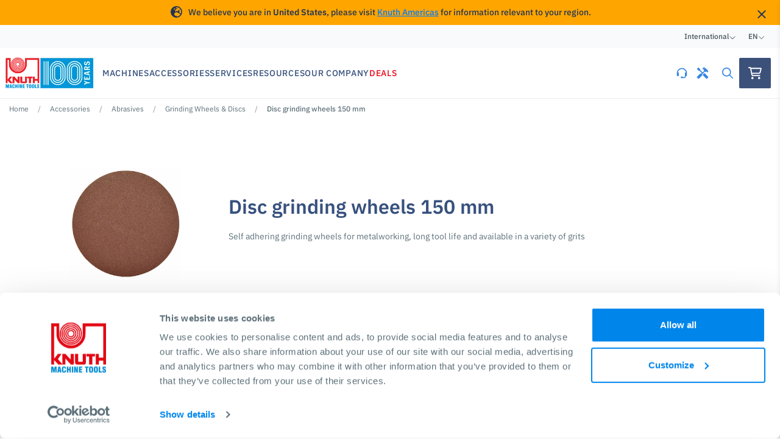

--- FILE ---
content_type: text/html; charset=UTF-8
request_url: https://www.knuth.com/en/accessories/abrasives/grinding-wheels-discs/disc-grinding-wheels-150-mm-s9706
body_size: 22523
content:


<!DOCTYPE html>
<html lang="en">
<head>
        <script data-debug>
        dataLayer = [
            {
                'pageType': 'accessories-series-page','productCategories': 'Accessories/Abrasives/Grinding Wheels &amp; Discs/Disc grinding wheels 150 mm','productSeries': 'Disc grinding wheels 150 mm',},
                {
        event: "view_item_list",
        ecommerce: {
            items: [
                        {
                                item_id: "SKU_102826",
                                item_name: "Disk Sander 150 mm, K400, 10 each, self-adhering",
                                item_brand: "Knuth",
                                item_category: "Accessories",
                                item_category2: "Abrasives",
                                item_category3: "Grinding Wheels &amp; Discs",
                                item_category4: "Disc grinding wheels 150 mm",
                                item_list_id: "Accessories/Abrasives/Grinding Wheels &amp; Discs/Disc grinding wheels 150 mm",
                                item_list_name: "Disc grinding wheels 150 mm",
                                currency: "EUR",
                                price: 21
                        },
                        {
                                item_id: "SKU_102822",
                                item_name: "Disk Sander 150 mm, K100, 10 each, self-adhering",
                                item_brand: "Knuth",
                                item_category: "Accessories",
                                item_category2: "Abrasives",
                                item_category3: "Grinding Wheels &amp; Discs",
                                item_category4: "Disc grinding wheels 150 mm",
                                item_list_id: "Accessories/Abrasives/Grinding Wheels &amp; Discs/Disc grinding wheels 150 mm",
                                item_list_name: "Disc grinding wheels 150 mm",
                                currency: "EUR",
                                price: 20
                        },
                        {
                                item_id: "SKU_102823",
                                item_name: "Disk Sander 150 mm, K120, 10 each, self-adhering",
                                item_brand: "Knuth",
                                item_category: "Accessories",
                                item_category2: "Abrasives",
                                item_category3: "Grinding Wheels &amp; Discs",
                                item_category4: "Disc grinding wheels 150 mm",
                                item_list_id: "Accessories/Abrasives/Grinding Wheels &amp; Discs/Disc grinding wheels 150 mm",
                                item_list_name: "Disc grinding wheels 150 mm",
                                currency: "EUR",
                                price: 22
                        },
                        {
                                item_id: "SKU_102824",
                                item_name: "Disk Sander 150 mm, K180, 10 each, self-adhering",
                                item_brand: "Knuth",
                                item_category: "Accessories",
                                item_category2: "Abrasives",
                                item_category3: "Grinding Wheels &amp; Discs",
                                item_category4: "Disc grinding wheels 150 mm",
                                item_list_id: "Accessories/Abrasives/Grinding Wheels &amp; Discs/Disc grinding wheels 150 mm",
                                item_list_name: "Disc grinding wheels 150 mm",
                                currency: "EUR",
                                price: 21
                        },
                        {
                                item_id: "SKU_102734",
                                item_name: "Disk Sander 150 mm, K40, 10 each, self-adhering",
                                item_brand: "Knuth",
                                item_category: "Accessories",
                                item_category2: "Abrasives",
                                item_category3: "Grinding Wheels &amp; Discs",
                                item_category4: "Disc grinding wheels 150 mm",
                                item_list_id: "Accessories/Abrasives/Grinding Wheels &amp; Discs/Disc grinding wheels 150 mm",
                                item_list_name: "Disc grinding wheels 150 mm",
                                currency: "EUR",
                                price: 33
                        }]
        }
    }]
    </script>

    <!-- Google Tag Manager -->
    <script>(function(w,d,s,l,i){w[l]=w[l]||[];w[l].push({'gtm.start':
    new Date().getTime(),event:'gtm.js'});var f=d.getElementsByTagName(s)[0],
    j=d.createElement(s),dl=l!='dataLayer'?'&l='+l:'';j.async=true;j.src=
    'https://www.googletagmanager.com/gtm.js?id='+i+dl;f.parentNode.insertBefore(j,f);
    })(window,document,'script','dataLayer','GTM-PQ57PXZ');</script>
    <!-- End Google Tag Manager -->

        
	<meta charset="UTF-8">
	<meta name="viewport" content="width=device-width, initial-scale=1, maximum-scale=1">

                                        
    <title>Disc grinding wheels 150 mm - Grinding Wheels &amp; Discs | KNUTH Machine Tools</title>
    <meta name="description" content="Self adhering grinding wheels for metalworking, long tool life and available in a variety of grits">
    <meta name="facebook-domain-verification" content="hzo7vs9ceci33eosxty4ddp4jbvy0a" />
    <meta name="google-site-verification" content="ngTURV1mZdl8rLhj6nR5Tu-lK3iQJhyhruNUSyIjjbM" />

        <link rel="apple-touch-icon" sizes="57x57" href="/static/favicon/apple-icon-57x57.png">
    <link rel="apple-touch-icon" sizes="60x60" href="/static/favicon/apple-icon-60x60.png">
    <link rel="apple-touch-icon" sizes="72x72" href="/static/favicon/apple-icon-72x72.png">
    <link rel="apple-touch-icon" sizes="76x76" href="/static/favicon/apple-icon-76x76.png">
    <link rel="apple-touch-icon" sizes="114x114" href="/static/favicon/apple-icon-114x114.png">
    <link rel="apple-touch-icon" sizes="120x120" href="/static/favicon/apple-icon-120x120.png">
    <link rel="apple-touch-icon" sizes="144x144" href="/static/favicon/apple-icon-144x144.png">
    <link rel="apple-touch-icon" sizes="152x152" href="/static/favicon/apple-icon-152x152.png">
    <link rel="apple-touch-icon" sizes="180x180" href="/static/favicon/apple-icon-180x180.png">
    <link rel="icon" type="image/png" sizes="192x192"  href="/static/favicon/android-icon-192x192.png">
    <link rel="icon" type="image/png" sizes="32x32" href="/static/favicon/favicon-32x32.png">
    <link rel="icon" type="image/png" sizes="96x96" href="/static/favicon/favicon-96x96.png">
    <link rel="icon" type="image/png" sizes="16x16" href="/static/favicon/favicon-16x16.png">
    <link rel="manifest" href="/static/favicon/manifest.json">
    <meta name="msapplication-TileColor" content="#ffffff">
    <meta name="msapplication-TileImage" content="/static/favicon/ms-icon-144x144.png">
    <meta name="theme-color" content="#ffffff">

    
                <link rel="canonical" href="https://www.knuth.com/en/accessories/abrasives/grinding-wheels-discs/disc-grinding-wheels-150-mm-s9706"/>
    
                                        <link rel="alternate" hreflang="x-default" href="https://www.knuth.com/en/accessories/abrasives/grinding-wheels-discs/disc-grinding-wheels-150-mm-s9706" />
            
                            <link rel="alternate" hreflang="en" href="https://www.knuth.com/en/accessories/abrasives/grinding-wheels-discs/disc-grinding-wheels-150-mm-s9706" />
                                
                            <link rel="alternate" hreflang="de" href="https://www.knuth.com/de/zubehoer/schleifmittel/schleifscheiben-tellerschleifscheiben/tellerschleifscheiben-150-mm-s9706" />
                                
                            <link rel="alternate" hreflang="es" href="https://www.knuth.com/es/accesorios/abrasivos/discos-y-muelas-abrasivas/lijadoras-de-disco-de-150-mm-s9706" />
                                
                            <link rel="alternate" hreflang="ru" href="https://www.knuth.com/ru/ostnastka/shlifuyuschie-materialy/shlifovalnye-krugi-i-diskovye-shlifovalnye-krugi/tarelchatye-shlifovalnye-krugi-150-mm-s9706" />
                                
                            <link rel="alternate" hreflang="fr" href="https://www.knuth.com/fr/accessoires/produits-abrasifs/meules-et-disques-de-meulage/disques-de-rectification-a-assiette-150-mm-s9706" />
                                
                            <link rel="alternate" hreflang="it" href="https://www.knuth.com/it/accessori/utensili-ed-accessori-per-smerigliatura/mole-e-dischi-abrasivi/dischi-per-smerigliatura-150-mm-s9706" />
                                
                            <link rel="alternate" hreflang="en-us" href="https://www.knuth.com/en-us/accessories/abrasives/grinding-wheels-discs/disc-grinding-wheels-6-in-s9706" />
                                
                            <link rel="alternate" hreflang="es-us" href="https://www.knuth.com/es-us/accesorios/abrasivos/discos-y-muelas-abrasivas/lijadoras-de-disco-de-150-mm-s9706" />
                                
                            <link rel="alternate" hreflang="en-za" href="https://www.knuth.com/en-za/accessories/abrasives/grinding-wheels-discs/disc-grinding-wheels-150-mm-s9706" />
                        
    <link href="https://fonts.gstatic.com" media="" rel="preconnect" type="text/css" />
<link href="/cache-buster-1760422671/static/css/global.css" media="screen" rel="stylesheet" type="text/css" />
<link href="/cache-buster-1670409712/static/css/accessory_series.css" media="screen" rel="stylesheet" type="text/css" />
    
        <script>
</script></head>
<body>
    <!-- Google Tag Manager (noscript) -->
    <noscript><iframe src="https://www.googletagmanager.com/ns.html?id=GTM-PQ57PXZ"
    height="0" width="0" style="display:none;visibility:hidden"></iframe></noscript>
    <!-- End Google Tag Manager (noscript) -->
  
        <div class="market-detection-banner">
        <div class="container market-detect-container">
            <div class="content">
                <i class="fa-solid fa-earth-europe"></i>
                <span class="banner-content">We believe you are in <strong>United States</strong>, please visit <a href="/en-us/accessories/abrasives/grinding-wheels-discs/disc-grinding-wheels-6-in-s9706" class="hreflang-switcher market-banner-switcher" data-hreflang="en-us">Knuth Americas</a> for information relevant to your region.</span>
            </div>
            <a href="#" class="btn-dismiss hreflang-switcher market-banner-switcher" data-hreflang="en">
                <i class="fa-regular fa-xmark"></i>
            </a>
        </div>
    </div>

        <div class="d-none country-code-info" data-country="US">
    </div>


    



                                

<nav class="navbar-locale">
    <div class="container navbar-locale-container">
        <div class="navbar-content">

            <div class="navbar-item">
                <span>International</span>
                <i class="fa-light fa-angle-down"></i>

                <div class="navbar-dropdown no-spacing">
                    <div class="dropdown-section main">
                                                <a
                class="dropdown-link hreflang-switcher active"
                href="javascript:;"
                data-hreflang="en"
            >
                <span>International</span>
            </a>            <a
                class="dropdown-link hreflang-switcher "
                href="https://www.knuth.com/en-us/accessories/abrasives/grinding-wheels-discs/disc-grinding-wheels-6-in-s9706"
                data-hreflang="en-us"
            >
                <span>Americas</span>
            </a>            <a
                class="dropdown-link hreflang-switcher "
                href="https://www.knuth.com/en-za/accessories/abrasives/grinding-wheels-discs/disc-grinding-wheels-150-mm-s9706"
                data-hreflang="en-za"
            >
                <span>Sub-Saharan Africa</span>
            </a>    
                        <a
                            class="dropdown-link"
                            href="https://www.knuth.com/en/gateway"
                        >
                            <span>Global Overview</span>
                            <i class="far fa-angle-right"></i>
                        </a>
                    </div>
                </div>
            </div>

            <div class="navbar-item language">
                <span>en</span>
                <i class="fa-light fa-angle-down"></i>

                <div class="navbar-dropdown no-spacing">
                    <div class="dropdown-section main">
                                                <a
                class="dropdown-link hreflang-switcher active"
                href="javascript:;"
                data-hreflang="en"
            >
                <span>English</span>
            </a>            <a
                class="dropdown-link hreflang-switcher "
                href="https://www.knuth.com/de/zubehoer/schleifmittel/schleifscheiben-tellerschleifscheiben/tellerschleifscheiben-150-mm-s9706"
                data-hreflang="de"
            >
                <span>Deutsch </span>
            </a>            <a
                class="dropdown-link hreflang-switcher "
                href="https://www.knuth.com/es/accesorios/abrasivos/discos-y-muelas-abrasivas/lijadoras-de-disco-de-150-mm-s9706"
                data-hreflang="es"
            >
                <span>Español</span>
            </a>            <a
                class="dropdown-link hreflang-switcher "
                href="https://www.knuth.com/ru/ostnastka/shlifuyuschie-materialy/shlifovalnye-krugi-i-diskovye-shlifovalnye-krugi/tarelchatye-shlifovalnye-krugi-150-mm-s9706"
                data-hreflang="ru"
            >
                <span>Русский</span>
            </a>            <a
                class="dropdown-link hreflang-switcher "
                href="https://www.knuth.com/fr/accessoires/produits-abrasifs/meules-et-disques-de-meulage/disques-de-rectification-a-assiette-150-mm-s9706"
                data-hreflang="fr"
            >
                <span>Français</span>
            </a>            <a
                class="dropdown-link hreflang-switcher "
                href="https://www.knuth.com/it/accessori/utensili-ed-accessori-per-smerigliatura/mole-e-dischi-abrasivi/dischi-per-smerigliatura-150-mm-s9706"
                data-hreflang="it"
            >
                <span>Italiano</span>
            </a>    
                    </div>
                </div>
            </div>

        </div>
    </div>
</nav>        
                            		<nav id="navbar-app" class="navbar-app">
		<div class="navbar-wrapper">
			<div class="container navbar-content">
				<a class="navbar-brand" href="/en">

					                                                    <picture >
	<source srcset="/Website%20Assets/15641/image-thumb__15641__logo/logo_100_en.4e0146ca.avif 1x, /Website%20Assets/15641/image-thumb__15641__logo/logo_100_en@2x.4e0146ca.avif 2x" width="300" height="141" type="image/avif" />
	<source srcset="/Website%20Assets/15641/image-thumb__15641__logo/logo_100_en.800a0bab.webp 1x, /Website%20Assets/15641/image-thumb__15641__logo/logo_100_en@2x.800a0bab.webp 2x" width="300" height="141" type="image/webp" />
	<source srcset="/Website%20Assets/15641/image-thumb__15641__logo/logo_100_en.800a0bab.png 1x, /Website%20Assets/15641/image-thumb__15641__logo/logo_100_en@2x.800a0bab.png 2x" width="300" height="141" type="image/png" />
	<img class="brand" loading="eager" src="/Website%20Assets/15641/image-thumb__15641__logo/logo_100_en.800a0bab.png" width="300" height="141" alt="Logo 100 years" srcset="/Website%20Assets/15641/image-thumb__15641__logo/logo_100_en.800a0bab.png 1x, /Website%20Assets/15641/image-thumb__15641__logo/logo_100_en@2x.800a0bab.png 2x" />
</picture>

                        									</a>

				<div class="navbar-links d-none d-lg-flex">
					    
                    <div class="navbar-link">
                <span class="link-label">Machines</span>
                <div class="navbar-dropdown">
                        
<div class="dropdown-section main">
                        <a class="dropdown-link" href="https://www.knuth.com/en/machines/turning" :class="navbar.machine_category == 30 ? 'active' : ''" @mouseover="navbar.machine_category = 30">
                <span>Lathes</span>
                <i class="far fa-arrow-right"></i>
            </a>
                                <a class="dropdown-link" href="https://www.knuth.com/en/machines/milling" :class="navbar.machine_category == 24 ? 'active' : ''" @mouseover="navbar.machine_category = 24">
                <span>Milling Machines</span>
                <i class="far fa-arrow-right"></i>
            </a>
                                <a class="dropdown-link" href="https://www.knuth.com/en/machines/grinding" :class="navbar.machine_category == 22 ? 'active' : ''" @mouseover="navbar.machine_category = 22">
                <span>Grinding Machines</span>
                <i class="far fa-arrow-right"></i>
            </a>
                                <a class="dropdown-link" href="https://www.knuth.com/en/machines/drilling" :class="navbar.machine_category == 20 ? 'active' : ''" @mouseover="navbar.machine_category = 20">
                <span>Drilling Machines</span>
                <i class="far fa-arrow-right"></i>
            </a>
                                <a class="dropdown-link" href="https://www.knuth.com/en/machines/sawing" :class="navbar.machine_category == 27 ? 'active' : ''" @mouseover="navbar.machine_category = 27">
                <span>Industrial Saws</span>
                <i class="far fa-arrow-right"></i>
            </a>
                                <a class="dropdown-link" href="https://www.knuth.com/en/machines/edm" :class="navbar.machine_category == 21 ? 'active' : ''" @mouseover="navbar.machine_category = 21">
                <span>EDM Machines</span>
                <i class="far fa-arrow-right"></i>
            </a>
                                <a class="dropdown-link" href="https://www.knuth.com/en/machines/laser-cutting-machines" @mouseover="navbar.machine_category = null">
                <span>Laser Cutting Machines</span>
            </a>
                                <a class="dropdown-link" href="https://www.knuth.com/en/machines/plasma-cutting-machines" @mouseover="navbar.machine_category = null">
                <span>Plasma Cutting Machines</span>
            </a>
                                <a class="dropdown-link" href="https://www.knuth.com/en/machines/presses" :class="navbar.machine_category == 26 ? 'active' : ''" @mouseover="navbar.machine_category = 26">
                <span>Presses</span>
                <i class="far fa-arrow-right"></i>
            </a>
                                <a class="dropdown-link" href="https://www.knuth.com/en/machines/sheet-metal-processing" :class="navbar.machine_category == 28 ? 'active' : ''" @mouseover="navbar.machine_category = 28">
                <span>Sheet Metal Processing</span>
                <i class="far fa-arrow-right"></i>
            </a>
                                <a class="dropdown-link" href="https://www.knuth.com/en/machines/tubes-and-profile-processing" :class="navbar.machine_category == 29 ? 'active' : ''" @mouseover="navbar.machine_category = 29">
                <span>Tubes and Profile Processing</span>
                <i class="far fa-arrow-right"></i>
            </a>
                <a class="dropdown-link cta" href="https://www.knuth.com/en/machines" @mouseover="navbar.machine_category = null">
        <span>See all Machines</span>
        <i class="far fa-arrow-right"></i>
    </a>
</div>

            <div class="dropdown-section sub" :class="navbar.machine_category == 30 ? 'active' : ''">
                            <a class="dropdown-link" href="https://www.knuth.com/en/machines/turning/conventional-horizontal-lathes">
                    <span>Conventional Lathes</span>
                </a>
                            <a class="dropdown-link" href="https://www.knuth.com/en/machines/turning/cnc-lathe-machines">
                    <span>CNC Lathe Machines</span>
                </a>
                        <a class="dropdown-link cta" href="https://www.knuth.com/en/machines/turning">
                <span>See all Lathes</span>
                <i class="far fa-arrow-right"></i>
            </a>
        </div>
                <div class="dropdown-section sub" :class="navbar.machine_category == 24 ? 'active' : ''">
                            <a class="dropdown-link" href="https://www.knuth.com/en/machines/milling/vertical-machining-centers">
                    <span>Vertical Machining Centers</span>
                </a>
                            <a class="dropdown-link" href="https://www.knuth.com/en/machines/milling/conventional-milling-machines">
                    <span>Conventional Milling Machines</span>
                </a>
                            <a class="dropdown-link" href="https://www.knuth.com/en/machines/milling/conventional-milling-and-boring-machines">
                    <span>Conventional Milling and Boring Machines</span>
                </a>
                        <a class="dropdown-link cta" href="https://www.knuth.com/en/machines/milling">
                <span>See all Milling Machines</span>
                <i class="far fa-arrow-right"></i>
            </a>
        </div>
                <div class="dropdown-section sub" :class="navbar.machine_category == 22 ? 'active' : ''">
                            <a class="dropdown-link" href="https://www.knuth.com/en/machines/grinding/tool-grinders">
                    <span>Tool Grinders</span>
                </a>
                            <a class="dropdown-link" href="https://www.knuth.com/en/machines/grinding/belt-disk-sanders">
                    <span>Belt/Disk Sanders</span>
                </a>
                            <a class="dropdown-link" href="https://www.knuth.com/en/machines/grinding/Conventional-grinding-machines">
                    <span>Conventional Grinding Machines</span>
                </a>
                        <a class="dropdown-link cta" href="https://www.knuth.com/en/machines/grinding">
                <span>See all Grinding Machines</span>
                <i class="far fa-arrow-right"></i>
            </a>
        </div>
                <div class="dropdown-section sub" :class="navbar.machine_category == 20 ? 'active' : ''">
                            <a class="dropdown-link" href="https://www.knuth.com/en/machines/drilling/radial-drilling-machines">
                    <span>Radial Drilling Machines</span>
                </a>
                            <a class="dropdown-link" href="https://www.knuth.com/en/machines/drilling/column-drilling-machines">
                    <span>Column Drilling Machines</span>
                </a>
                        <a class="dropdown-link cta" href="https://www.knuth.com/en/machines/drilling">
                <span>See all Drilling Machines</span>
                <i class="far fa-arrow-right"></i>
            </a>
        </div>
                <div class="dropdown-section sub" :class="navbar.machine_category == 27 ? 'active' : ''">
                            <a class="dropdown-link" href="https://www.knuth.com/en/machines/sawing/horizontal-mitre-cutting-bandsaws">
                    <span>Horizontal Mitre Cutting Bandsaws</span>
                </a>
                            <a class="dropdown-link" href="https://www.knuth.com/en/machines/sawing/horizontal-straight-cutting-bandsaws">
                    <span>Horizontal Straight Cutting Bandsaws</span>
                </a>
                            <a class="dropdown-link" href="https://www.knuth.com/en/machines/sawing/vertical-bandsaws">
                    <span>Vertical Bandsaws</span>
                </a>
                            <a class="dropdown-link" href="https://www.knuth.com/en/machines/sawing/circular-sawing-machines">
                    <span>Circular Sawing Machines</span>
                </a>
                        <a class="dropdown-link cta" href="https://www.knuth.com/en/machines/sawing">
                <span>See all Industrial Saws</span>
                <i class="far fa-arrow-right"></i>
            </a>
        </div>
                <div class="dropdown-section sub" :class="navbar.machine_category == 21 ? 'active' : ''">
                            <a class="dropdown-link" href="https://www.knuth.com/en/machines/edm/wire-cut-edm">
                    <span>Wire Cut EDM</span>
                </a>
                            <a class="dropdown-link" href="https://www.knuth.com/en/machines/edm/die-sinker-edm">
                    <span>Die Sinker EDM</span>
                </a>
                        <a class="dropdown-link cta" href="https://www.knuth.com/en/machines/edm">
                <span>See all EDM Machines</span>
                <i class="far fa-arrow-right"></i>
            </a>
        </div>
                        <div class="dropdown-section sub" :class="navbar.machine_category == 26 ? 'active' : ''">
                            <a class="dropdown-link" href="https://www.knuth.com/en/machines/presses/hydraulic-presses">
                    <span>Hydraulic Presses</span>
                </a>
                            <a class="dropdown-link" href="https://www.knuth.com/en/machines/presses/workshop-presses">
                    <span>Workshop Presses</span>
                </a>
                        <a class="dropdown-link cta" href="https://www.knuth.com/en/machines/presses">
                <span>See all Presses</span>
                <i class="far fa-arrow-right"></i>
            </a>
        </div>
                <div class="dropdown-section sub" :class="navbar.machine_category == 28 ? 'active' : ''">
                            <a class="dropdown-link" href="https://www.knuth.com/en/machines/sheet-metal-processing/press-brakes">
                    <span>Press Brakes</span>
                </a>
                            <a class="dropdown-link" href="https://www.knuth.com/en/machines/sheet-metal-processing/guillotine-shears">
                    <span>Guillotine Shears</span>
                </a>
                            <a class="dropdown-link" href="https://www.knuth.com/en/machines/sheet-metal-processing/folding-machines">
                    <span>Folding Machines</span>
                </a>
                            <a class="dropdown-link" href="https://www.knuth.com/en/machines/sheet-metal-processing/plate-rolling-machines">
                    <span>Plate Rolling Machines</span>
                </a>
                            <a class="dropdown-link" href="https://www.knuth.com/en/machines/sheet-metal-processing/Edge-Beveling-Machines">
                    <span>Edge Beveling Machines</span>
                </a>
                        <a class="dropdown-link cta" href="https://www.knuth.com/en/machines/sheet-metal-processing">
                <span>See all Sheet Metal Processing</span>
                <i class="far fa-arrow-right"></i>
            </a>
        </div>
                <div class="dropdown-section sub" :class="navbar.machine_category == 29 ? 'active' : ''">
                            <a class="dropdown-link" href="https://www.knuth.com/en/machines/tubes-and-profile-processing/tube-and-profile-rolling-machines">
                    <span>Tube and Profile Rolling Machines</span>
                </a>
                            <a class="dropdown-link" href="https://www.knuth.com/en/machines/tubes-and-profile-processing/tube-end-finishing-machines">
                    <span>Tube End Finishing Machines</span>
                </a>
                        <a class="dropdown-link cta" href="https://www.knuth.com/en/machines/tubes-and-profile-processing">
                <span>See all Tubes and Profile Processing</span>
                <i class="far fa-arrow-right"></i>
            </a>
        </div>
    
                </div>
            </div>
                
                    <div class="navbar-link">
                <span class="link-label">Accessories</span>
                <div class="navbar-dropdown">
                        
<div class="dropdown-section main">
                        <a class="dropdown-link" href="https://www.knuth.com/en/accessories/machine-accessories" :class="navbar.accessory_category == 33926 ? 'active' : ''" @mouseover="navbar.accessory_category = 33926">
                <span>Machine accessories</span>
                <i class="far fa-arrow-right"></i>
            </a>
                                <a class="dropdown-link" href="https://www.knuth.com/en/accessories/measuring-technology" :class="navbar.accessory_category == 33928 ? 'active' : ''" @mouseover="navbar.accessory_category = 33928">
                <span>Measuring technology</span>
                <i class="far fa-arrow-right"></i>
            </a>
                                <a class="dropdown-link" href="https://www.knuth.com/en/accessories/tool-holders" :class="navbar.accessory_category == 33908 ? 'active' : ''" @mouseover="navbar.accessory_category = 33908">
                <span>Tool Holders</span>
                <i class="far fa-arrow-right"></i>
            </a>
                                <a class="dropdown-link" href="https://www.knuth.com/en/accessories/machining-tools" :class="navbar.accessory_category == 33911 ? 'active' : ''" @mouseover="navbar.accessory_category = 33911">
                <span>Machining Tools</span>
                <i class="far fa-arrow-right"></i>
            </a>
                                <a class="dropdown-link" href="https://www.knuth.com/en/accessories/workpiece-holding" :class="navbar.accessory_category == 33906 ? 'active' : ''" @mouseover="navbar.accessory_category = 33906">
                <span>Workpiece Holding</span>
                <i class="far fa-arrow-right"></i>
            </a>
                                <a class="dropdown-link" href="https://www.knuth.com/en/accessories/abrasives" :class="navbar.accessory_category == 33917 ? 'active' : ''" @mouseover="navbar.accessory_category = 33917">
                <span>Abrasives</span>
                <i class="far fa-arrow-right"></i>
            </a>
                                <a class="dropdown-link" href="https://www.knuth.com/en/accessories/saw-blades" :class="navbar.accessory_category == 33922 ? 'active' : ''" @mouseover="navbar.accessory_category = 33922">
                <span>Saw Blades</span>
                <i class="far fa-arrow-right"></i>
            </a>
                                <a class="dropdown-link" href="https://www.knuth.com/en/accessories/consumables-edm-and-cutting-machines" :class="navbar.accessory_category == 33945 ? 'active' : ''" @mouseover="navbar.accessory_category = 33945">
                <span>Consumables (EDM and cutting machines)</span>
                <i class="far fa-arrow-right"></i>
            </a>
                                <a class="dropdown-link" href="https://www.knuth.com/en/accessories/operating-and-workshop-equipment" :class="navbar.accessory_category == 33936 ? 'active' : ''" @mouseover="navbar.accessory_category = 33936">
                <span>Operating and Workshop Equipment</span>
                <i class="far fa-arrow-right"></i>
            </a>
                <a class="dropdown-link cta" href="https://www.knuth.com/en/accessories" @mouseover="navbar.accessory_category = null">
        <span>See all Accessories</span>
        <i class="far fa-arrow-right"></i>
    </a>
</div>

            <div class="dropdown-section sub" :class="navbar.accessory_category == 33926 ? 'active' : ''">
                            <a class="dropdown-link" href="https://www.knuth.com/en/accessories/machine-accessories/oil-coolants-and-lubricants">
                    <span>Oil, Coolants and Lubricants</span>
                </a>
                            <a class="dropdown-link" href="https://www.knuth.com/en/accessories/machine-accessories/smart-factory">
                    <span>SmartFactory</span>
                </a>
                            <a class="dropdown-link" href="https://www.knuth.com/en/accessories/machine-accessories/roller-conveyor">
                    <span>Roller Conveyor</span>
                </a>
                            <a class="dropdown-link" href="https://www.knuth.com/en/accessories/machine-accessories/lathes-accessories">
                    <span>Lathes accessories</span>
                </a>
                            <a class="dropdown-link" href="https://www.knuth.com/en/accessories/machine-accessories/milling-machine-accessories">
                    <span>Milling machine accessories</span>
                </a>
                            <a class="dropdown-link" href="https://www.knuth.com/en/accessories/machine-accessories/installation-assembly">
                    <span>Installation, Assembly </span>
                </a>
                            <a class="dropdown-link" href="https://www.knuth.com/en/accessories/machine-accessories/machine-safety">
                    <span>Machine safety</span>
                </a>
                            <a class="dropdown-link" href="https://www.knuth.com/en/accessories/machine-accessories/digital-linear-scale-digital-read-out">
                    <span>Digital Linear Scale, Digital Read Out</span>
                </a>
                            <a class="dropdown-link" href="https://www.knuth.com/en/accessories/machine-accessories/machine-lighting">
                    <span>Machine Lighting</span>
                </a>
                        <a class="dropdown-link cta" href="https://www.knuth.com/en/accessories/machine-accessories">
                <span>See all Machine accessories</span>
                <i class="far fa-arrow-right"></i>
            </a>
        </div>
                <div class="dropdown-section sub" :class="navbar.accessory_category == 33928 ? 'active' : ''">
                            <a class="dropdown-link" href="https://www.knuth.com/en/accessories/measuring-technology/dial-indicators">
                    <span>Dial Indicators</span>
                </a>
                            <a class="dropdown-link" href="https://www.knuth.com/en/accessories/measuring-technology/inspection-gauges">
                    <span>Inspection Gauges</span>
                </a>
                            <a class="dropdown-link" href="https://www.knuth.com/en/accessories/measuring-technology/micrometers">
                    <span>Micrometers</span>
                </a>
                            <a class="dropdown-link" href="https://www.knuth.com/en/accessories/measuring-technology/surface-plates">
                    <span>Surface Plates</span>
                </a>
                        <a class="dropdown-link cta" href="https://www.knuth.com/en/accessories/measuring-technology">
                <span>See all Measuring technology</span>
                <i class="far fa-arrow-right"></i>
            </a>
        </div>
                <div class="dropdown-section sub" :class="navbar.accessory_category == 33908 ? 'active' : ''">
                            <a class="dropdown-link" href="https://www.knuth.com/en/accessories/tool-holders/milling-drilling-adapters">
                    <span>Milling &amp; Drilling Adapters</span>
                </a>
                            <a class="dropdown-link" href="https://www.knuth.com/en/accessories/tool-holders/milling-arbors-milling-chucks">
                    <span>Milling Arbors &amp; Milling Chucks</span>
                </a>
                            <a class="dropdown-link" href="https://www.knuth.com/en/accessories/tool-holders/collets-chucks">
                    <span>Collets &amp; Chucks</span>
                </a>
                            <a class="dropdown-link" href="https://www.knuth.com/en/accessories/tool-holders/drill-chucks">
                    <span>Drill Chucks</span>
                </a>
                            <a class="dropdown-link" href="https://www.knuth.com/en/accessories/tool-holders/lathe-tool-post">
                    <span>Lathe Tool Post</span>
                </a>
                            <a class="dropdown-link" href="https://www.knuth.com/en/accessories/tool-holders/other">
                    <span>Other</span>
                </a>
                        <a class="dropdown-link cta" href="https://www.knuth.com/en/accessories/tool-holders">
                <span>See all Tool Holders</span>
                <i class="far fa-arrow-right"></i>
            </a>
        </div>
                <div class="dropdown-section sub" :class="navbar.accessory_category == 33911 ? 'active' : ''">
                            <a class="dropdown-link" href="https://www.knuth.com/en/accessories/machining-tools/milling-cutter-tools">
                    <span>Milling Cutter Tools</span>
                </a>
                            <a class="dropdown-link" href="https://www.knuth.com/en/accessories/machining-tools/drilling-tools">
                    <span>Drilling Tools</span>
                </a>
                            <a class="dropdown-link" href="https://www.knuth.com/en/accessories/machining-tools/lathe-tools-and-accessories">
                    <span>Lathe Tools and Accessories</span>
                </a>
                            <a class="dropdown-link" href="https://www.knuth.com/en/accessories/machining-tools/broaches">
                    <span>Broaches</span>
                </a>
                            <a class="dropdown-link" href="https://www.knuth.com/en/accessories/machining-tools/reamers">
                    <span>Reamers</span>
                </a>
                        <a class="dropdown-link cta" href="https://www.knuth.com/en/accessories/machining-tools">
                <span>See all Machining Tools</span>
                <i class="far fa-arrow-right"></i>
            </a>
        </div>
                <div class="dropdown-section sub" :class="navbar.accessory_category == 33906 ? 'active' : ''">
                            <a class="dropdown-link" href="https://www.knuth.com/en/accessories/workpiece-holding/chucks-and-accessories">
                    <span>Chucks and Accessories</span>
                </a>
                            <a class="dropdown-link" href="https://www.knuth.com/en/accessories/workpiece-holding/collets">
                    <span>Collets</span>
                </a>
                            <a class="dropdown-link" href="https://www.knuth.com/en/accessories/workpiece-holding/vises">
                    <span>Vises</span>
                </a>
                            <a class="dropdown-link" href="https://www.knuth.com/en/accessories/workpiece-holding/tables">
                    <span>Tables</span>
                </a>
                            <a class="dropdown-link" href="https://www.knuth.com/en/accessories/workpiece-holding/dividing-heads">
                    <span>Dividing Heads</span>
                </a>
                            <a class="dropdown-link" href="https://www.knuth.com/en/accessories/workpiece-holding/clamping-kits">
                    <span>Clamping Kits</span>
                </a>
                        <a class="dropdown-link cta" href="https://www.knuth.com/en/accessories/workpiece-holding">
                <span>See all Workpiece Holding</span>
                <i class="far fa-arrow-right"></i>
            </a>
        </div>
                <div class="dropdown-section sub" :class="navbar.accessory_category == 33917 ? 'active' : ''">
                            <a class="dropdown-link" href="https://www.knuth.com/en/accessories/abrasives/sanding-belts">
                    <span>Sanding Belts</span>
                </a>
                            <a class="dropdown-link" href="https://www.knuth.com/en/accessories/abrasives/grinding-wheels-discs">
                    <span>Grinding Wheels &amp; Discs</span>
                </a>
                        <a class="dropdown-link cta" href="https://www.knuth.com/en/accessories/abrasives">
                <span>See all Abrasives</span>
                <i class="far fa-arrow-right"></i>
            </a>
        </div>
                <div class="dropdown-section sub" :class="navbar.accessory_category == 33922 ? 'active' : ''">
                            <a class="dropdown-link" href="https://www.knuth.com/en/accessories/saw-blades/bandsaw-blades">
                    <span>Bandsaw Blades</span>
                </a>
                            <a class="dropdown-link" href="https://www.knuth.com/en/accessories/saw-blades/circular-saw-blades">
                    <span>Circular Saw Blades</span>
                </a>
                        <a class="dropdown-link cta" href="https://www.knuth.com/en/accessories/saw-blades">
                <span>See all Saw Blades</span>
                <i class="far fa-arrow-right"></i>
            </a>
        </div>
                <div class="dropdown-section sub" :class="navbar.accessory_category == 33945 ? 'active' : ''">
                            <a class="dropdown-link" href="https://www.knuth.com/en/accessories/consumables-edm-and-cutting-machines/edm-consumables">
                    <span>EDM Consumables</span>
                </a>
                            <a class="dropdown-link" href="https://www.knuth.com/en/accessories/consumables-edm-and-cutting-machines/laser-cutting-consumables">
                    <span>Laser Cutting Consumables</span>
                </a>
                            <a class="dropdown-link" href="https://www.knuth.com/en/accessories/consumables-edm-and-cutting-machines/plasma-cutting-consumables">
                    <span>Plasma Cutting Consumables</span>
                </a>
                            <a class="dropdown-link" href="https://www.knuth.com/en/accessories/consumables-edm-and-cutting-machines/water-cutting-consumables">
                    <span>Water Cutting Consumables</span>
                </a>
                        <a class="dropdown-link cta" href="https://www.knuth.com/en/accessories/consumables-edm-and-cutting-machines">
                <span>See all Consumables (EDM and cutting machines)</span>
                <i class="far fa-arrow-right"></i>
            </a>
        </div>
                <div class="dropdown-section sub" :class="navbar.accessory_category == 33936 ? 'active' : ''">
                            <a class="dropdown-link" href="https://www.knuth.com/en/accessories/operating-and-workshop-equipment/chip-removal">
                    <span>Chip Removal</span>
                </a>
                            <a class="dropdown-link" href="https://www.knuth.com/en/accessories/operating-and-workshop-equipment/load-rollers">
                    <span>Load Rollers</span>
                </a>
                        <a class="dropdown-link cta" href="https://www.knuth.com/en/accessories/operating-and-workshop-equipment">
                <span>See all Operating and Workshop Equipment</span>
                <i class="far fa-arrow-right"></i>
            </a>
        </div>
    
                </div>
            </div>
                
                    <div class="navbar-link">
                <span class="link-label">Services</span>
                <div class="navbar-dropdown">
                    <div class="dropdown-section main"><a class="dropdown-link" href="https://www.knuth.com/en/services/start-up-services">
                                <span>Start-up Services</span>
                            </a>
                        <a class="dropdown-link" href="https://www.knuth.com/en/services/maintenance-services">
                                <span>Maintenance Services</span>
                            </a>
                        <a class="dropdown-link" href="https://www.knuth.com/en/services/repairs-and-spare-parts">
                                <span>Repairs and spare parts</span>
                            </a>
                        <a class="dropdown-link" href="https://www.knuth.com/en/services/book-demo">
                                <span>Book a Demo</span>
                            </a>
                        </div>
                </div>
            </div>
                
                    <div class="navbar-link">
                <span class="link-label">Resources</span>
                <div class="navbar-dropdown">
                    <div class="dropdown-section main"><a class="dropdown-link" href="https://www.knuth.com/en/resources/catalog-request">
                                <span>Catalog Request</span>
                            </a>
                        <a class="dropdown-link" href="https://www.knuth.com/en/resources/case-studies">
                                <span>Case Studies</span>
                            </a>
                        <a class="dropdown-link" href="https://www.knuth.com/en/resources/newsletter">
                                <span>Newsletter</span>
                            </a>
                        </div>
                </div>
            </div>
                
                    <div class="navbar-link">
                <span class="link-label">Our Company</span>
                <div class="navbar-dropdown">
                    <div class="dropdown-section main"><a class="dropdown-link" href="https://www.knuth.com/en/our-company/contact-us">
                                <span>Contact Us</span>
                            </a>
                        <a class="dropdown-link" href="https://www.knuth.com/en/our-company/about-knuth">
                                <span>About KNUTH</span>
                            </a>
                        <a class="dropdown-link" href="https://www.knuth.com/en/our-company/our-history">
                                <span>Our History</span>
                            </a>
                        <a class="dropdown-link" href="https://www.knuth.com/en/our-company/our-locations">
                                <span>Our Locations</span>
                            </a>
                        <a class="dropdown-link" href="https://jobs.knuth.de/">
                                <span>Jobs</span>
                            </a>
                        </div>
                </div>
            </div>
                                                        

					
<a class="navbar-link  navbar-link--red " href="https://www.knuth.com/en/machines/deals">
    <span class="link-label">DEALS</span>
</a>

				</div>

				<div class="navbar-icons">
					<button class="btn-consultation navbar-icon sticky-icon" data-toggle="tooltip" data-placement="bottom" title="Get a free consultation" data-template='<div class="tooltip special-tag-tooltip" role="tooltip"><div class="arrow"></div><div class="tooltip-inner"></div></div>'>
						<img src="/static/img/header/header-phone.svg">
					</button>

					<button class="btn-consultation navbar-icon regular-icon ">
						<svg width="20" height="20" viewBox="0 0 20 20" fill="none" xmlns="http://www.w3.org/2000/svg">
							<path d="M9.99999 1.66663C5.40499 1.66663 1.66666 5.40496 1.66666 9.99996V13.4525C1.66666 14.3058 2.41416 15 3.33332 15H4.16666C4.38767 15 4.59963 14.9122 4.75591 14.7559C4.91219 14.5996 4.99999 14.3876 4.99999 14.1666V9.88079C4.99999 9.65978 4.91219 9.44782 4.75591 9.29154C4.59963 9.13526 4.38767 9.04746 4.16666 9.04746H3.40999C3.87332 5.82246 6.64832 3.33329 9.99999 3.33329C13.3517 3.33329 16.1267 5.82246 16.59 9.04746H15.8333C15.6123 9.04746 15.4003 9.13526 15.2441 9.29154C15.0878 9.44782 15 9.65978 15 9.88079V15C15 15.9191 14.2525 16.6666 13.3333 16.6666H11.6667V15.8333H8.33332V18.3333H13.3333C15.1717 18.3333 16.6667 16.8383 16.6667 15C17.5858 15 18.3333 14.3058 18.3333 13.4525V9.99996C18.3333 5.40496 14.595 1.66663 9.99999 1.66663Z" fill="#3686E3"/>
						</svg>
						<span class="icon-text">Free consultation</span>
					</button>

					<a class="btn-repairs navbar-icon sticky-icon" href="javascript:void(0);" data-toggle="tooltip" data-placement="bottom" title="Repairs and spare parts" data-template='<div class="tooltip special-tag-tooltip" role="tooltip"><div class="arrow"></div><div class="tooltip-inner"></div></div>'>
						<img src="/static/img/header/header-repairs.svg">
					</a>

					<a class="btn-repairs navbar-icon regular-icon " href="javascript:void(0);">
						<svg width="20" height="20" viewBox="0 0 20 20" fill="none" xmlns="http://www.w3.org/2000/svg">
							<g clip-path="url(#clip0_1150_682)">
							<path d="M16.6042 19.375C16.4792 19.375 16.3576 19.3507 16.2396 19.3021C16.1215 19.2535 16.0208 19.1806 15.9375 19.0833L10.5625 13.6875C10.4653 13.6181 10.3924 13.5243 10.3437 13.4062C10.2951 13.2882 10.2708 13.1667 10.2708 13.0417C10.2708 12.9167 10.2951 12.7917 10.3437 12.6667C10.3924 12.5417 10.4653 12.4306 10.5625 12.3333L12.3125 10.5833C12.3958 10.5 12.4965 10.4271 12.6146 10.3646C12.7326 10.3021 12.8611 10.2708 13 10.2708C13.125 10.2708 13.2465 10.3021 13.3646 10.3646C13.4826 10.4271 13.5833 10.5 13.6667 10.5833L19.0625 16C19.1458 16.0833 19.2153 16.1806 19.2708 16.2917C19.3264 16.4028 19.3542 16.5278 19.3542 16.6667C19.3542 16.7917 19.3194 16.9167 19.25 17.0417C19.1805 17.1667 19.118 17.2639 19.0625 17.3333L17.3125 19.1042C17.2153 19.1736 17.1076 19.2361 16.9896 19.2917C16.8715 19.3472 16.743 19.375 16.6042 19.375ZM3.39582 19.3542C3.27082 19.3542 3.14582 19.3333 3.02082 19.2917C2.89582 19.25 2.79166 19.1806 2.70832 19.0833L0.979156 17.3542C0.881934 17.2847 0.81249 17.191 0.770823 17.0729C0.729156 16.9549 0.708323 16.8264 0.708323 16.6875C0.708323 16.5625 0.729156 16.4375 0.770823 16.3125C0.81249 16.1875 0.881934 16.0833 0.979156 16L6.20832 10.7917H8.10416L8.81249 10.0833L4.89582 6.14583H3.58332L0.604156 3.1875L3.10416 0.6875L6.08332 3.64583V4.95833L9.99999 8.89583L12.7917 6.10417L11.2917 4.60417L12.5 3.41667H10.0833L9.54166 2.875L12.7083 -0.3125L13.2708 0.25V2.64583L14.4583 1.45833L18.3958 5.41667C18.6319 5.68056 18.8229 5.96528 18.9687 6.27083C19.1146 6.57639 19.1875 6.89583 19.1875 7.22917C19.1875 7.59028 19.1146 7.93403 18.9687 8.26042C18.8229 8.58681 18.6458 8.875 18.4375 9.125L16.4792 7.16667L15.1875 8.45833L14 7.27083L9.29166 11.9792V13.875L4.06249 19.0833C3.97916 19.1806 3.88193 19.25 3.77082 19.2917C3.65971 19.3333 3.53471 19.3542 3.39582 19.3542Z" fill="#3686E3"/>
							</g>
							<defs>
							<clipPath id="clip0_1150_682">
							<rect width="20" height="20" fill="white"/>
							</clipPath>
							</defs>
						</svg>
						<span class="icon-text">Repairs/Spare parts</span>
					</a>

					<button class="navbar-icon search-desktop regular-icon" @click="search.active = true">
                    	<i class="far fa-search"></i>
                	</button><div class="navbar-icon btn-cart" :class="cart.active ? 'active' : ''" v-cloak>
    <div class="activator" @click="cart.active = true"></div>
    <i class="far fa-shopping-cart"></i>
    <div class="cart-count" v-if="cart.items.length">
        <span v-html="cart.items.length"></span>
    </div>
</div>

<div class="navbar-drawer navbar-cart" :class="cart.active ? 'active' : ''">
    <div class="drawer-overlay" @click="cart.active = false"></div>

    <div class="drawer-card">
        <div class="card-section main">
            <div class="card-section-header">
                <button class="btn btn-flat btn-dismiss" @click="cart.active = false">
                    <i class="far fa-arrow-right-to-line"></i>
                </button>
                <h4 class="header-label">Shopping Cart</h4>
                <div class="header-spacer"></div>
            </div>
            <div class="card-section-body">
                                <div class="navbar-cart-loader" :class="cart.loading ? 'active' : ''">
                    <i class="far fa-spinner-third fa-spin" v-if="cart.loading"></i>
                </div>

                                <div class="navbar-cart-items" :class="cart.items.length && !cart.loading ? 'active' : ''">
                    <a :href="item.machineData ? item.machineData.url : item.url" class="navbar-cart-item" v-for="item in cart.items">
                        <img v-if="item.machineData" :src="item.machineData.img" :alt="item.machineData.imgAlt" class="item-img">
                        <div v-if="item.machineData" class="item-content">
                            <span class="item-title" v-html="item.machineData.name"></span><div class="item-price">{{ item.price | money }} <span>x {{ item.quantity }}</span></div></div>

                        <img v-if="!item.machineData" :src="item.img" :alt="item.imgAlt" class="item-img">
                        <div v-if="!item.machineData" class="item-content">
                            <span class="item-title" v-html="item.name"></span><div class="item-price">{{ item.price | money }} <span>x {{ item.quantity }}</span></div></div>
                        <button type="button" class="btn btn-delete" @click.prevent="removeCartItem(item)">
                            <i class="far fa-xmark"></i>
                        </button>
                    </a>
                </div>

                                <div class="navbar-cart-empty" :class="!cart.items.length && !cart.loading ? 'active' : ''">
                    <i class="far fa-cart-circle-xmark"></i>
                    <div class="empty-content">
                        <h4>Your cart is empty</h4>
                        <p>There are no items in your shopping cart</p>
                    </div>
                </div>
            </div>
            <div class="card-section-footer" :class="!cart.loading ? 'active' : ''">
                <template v-if="cart.items.length">
                    <div class="navbar-cart-subtotal">
                        <span class="label">Subtotal (excl. VAT)</span><span class="value">{{ cart_total | money }}</span></div>
                    <a href="/en/shop/cart" class="navbar-drawer-link cta">
                        <span>View Cart</span>
                    </a>
                </template>
                <a href="/en/accessories" class="navbar-drawer-link cta" v-else>
                    <span>Shop accessories </span>
                </a>
            </div>
        </div>
    </div>
</div><button class="navbar-icon sticky-icon search-mobile" @click="search.active = true">
						<i class="far fa-search"></i>
					</button>
					<button class="navbar-icon d-lg-none" @click="navdrawer.active = true">
						<i class="far fa-bars" style="transform: scaleX(1.15); display: inline-block; padding-left:4px;"></i>
					</button>
				</div>
			</div>

			<div class="navbar-search" :class="search.active ? 'active' : ''">

    <div class="search-input">
        <div class="container">
            <input type="text" class="form-control" placeholder="What machine are you looking for? " @keyup="debounceSearch">
            <div class="icons">

                <div v-show="search.state !== 'loading'">
                    <i class="far fa-search"></i>
                </div>
                <div v-show="search.state == 'loading'">
                    <i class="far fa-spinner-third fa-spin loader"></i>
                </div>

                <span class="navbar-search-dismiss" @click="search.active = false">
                    <i class="fal fa-times"></i>
                </span>
            </div>
        </div>
    </div>

    <div class="search-body" :class="(search.state !== 'initial' && search.state !== 'loading') ? 'active' : ''" @click="search.active = false">
        <div class="container">
            <div
                class="search-results"
                v-if="search.results[search.primaryResults]"
                v-html="search.results[search.primaryResults]"
            ></div>
            <div
                class="search-results"
                v-if="search.results[search.secondaryResults]"
                v-html="search.results[search.secondaryResults]"
            ></div>

            <div
                class="search-results"
                v-if="(!search.results.machines && !search.results.accessories)"
            >
                <p class="empty-search-results">No results found for &quot;{{ search.term }}&quot;</p>
            </div>
        </div>
    </div>

</div>
<div class="navbar-overlay search" :class="search.active ? 'active' : ''" @click="search.active = false"></div>						
						
						
									
<div class="navbar-drawer" :class="navdrawer.active ? 'active' : ''">
    <div class="drawer-overlay" @click="dismissDrawer"></div>

    <div class="drawer-card">

                <div class="card-section main" :class="navdrawer.subdrawer ? 'inactive' : ''">
            <div class="card-section-header">
                <button class="btn btn-flat btn-dismiss" @click="dismissDrawer">
                    <i class="far fa-arrow-right-to-line"></i>
                </button>
                <h4 class="header-label">Menu</h4>
                <div class="header-spacer"></div>
            </div>
            <div class="card-section-body">
                                                                                        <a href="#" class="navbar-drawer-link" @click.prevent="navdrawer.subdrawer = '83'">
                                <span>Machines</span>
                                <i class="far fa-arrow-right"></i>
                            </a>

                                                                                                                                                                                                                            <a href="#" class="navbar-drawer-link" @click.prevent="navdrawer.subdrawer = '498'">
                                <span>Accessories</span>
                                <i class="far fa-arrow-right"></i>
                            </a>

                                                                                                                                                                                                                            <a href="#" class="navbar-drawer-link" @click.prevent="navdrawer.subdrawer = '57'">
                                <span>Services</span>
                                <i class="far fa-arrow-right"></i>
                            </a>

                                                                                                                                                                <a href="#" class="navbar-drawer-link" @click.prevent="navdrawer.subdrawer = '640'">
                                <span>Resources</span>
                                <i class="far fa-arrow-right"></i>
                            </a>

                                                                                                                                                                <a href="#" class="navbar-drawer-link" @click.prevent="navdrawer.subdrawer = '53'">
                                <span>Our Company</span>
                                <i class="far fa-arrow-right"></i>
                            </a>

                                                                                                                                                                                                                                                                                                                                                                                                                                                                                                    
                
<a class="navbar-drawer-link  navbar-drawer-link--red " href="https://www.knuth.com/en/machines/deals">
    <span>DEALS</span>
</a>



                <div class="locale-links">
                    <a href="#" class="navbar-drawer-link" @click.prevent="navdrawer.subdrawer = 'markets'">
                        <div>
                            <i class="fas fa-globe-europe"></i>
                            <span>International</span>
                        </div>
                        <i class="far fa-arrow-right"></i>
                    </a>

                                        <a href="#" class="navbar-drawer-link" @click.prevent="navdrawer.subdrawer = 'languages'">
                        <div>
                            <i class="far fa-globe"></i>
                            <span class="text-upper">en</span>
                        </div>
                        <i class="far fa-arrow-right"></i>
                    </a>
                </div>
            </div>
        </div>

                                                                                                                                                                <div class="card-section" :class="navdrawer.subdrawer == '57' ? 'active' : ''">
                        <div class="card-section-header">
                            <button class="btn btn-flat btn-dismiss" @click="navdrawer.subdrawer = null">
                                <i class="far fa-arrow-left"></i>
                            </button>
                            <h4 class="header-label">Services</h4>
                            <div class="header-spacer"></div>
                        </div>
                        <div class="card-section-body">
                                                                                                                                                                
                                <a href="https://www.knuth.com/en/services/start-up-services" class="navbar-drawer-link ">
                                    <span>Start-up Services</span>
                                </a>
                                                                                                                                                                
                                <a href="https://www.knuth.com/en/services/maintenance-services" class="navbar-drawer-link ">
                                    <span>Maintenance Services</span>
                                </a>
                                                                                                                                                                
                                <a href="https://www.knuth.com/en/services/repairs-and-spare-parts" class="navbar-drawer-link ">
                                    <span>Repairs and spare parts</span>
                                </a>
                                                                                                                                                                
                                <a href="https://www.knuth.com/en/services/book-demo" class="navbar-drawer-link ">
                                    <span>Book a Demo</span>
                                </a>
                                                    </div>
                    </div>
                                                                                    <div class="card-section" :class="navdrawer.subdrawer == '640' ? 'active' : ''">
                        <div class="card-section-header">
                            <button class="btn btn-flat btn-dismiss" @click="navdrawer.subdrawer = null">
                                <i class="far fa-arrow-left"></i>
                            </button>
                            <h4 class="header-label">Resources</h4>
                            <div class="header-spacer"></div>
                        </div>
                        <div class="card-section-body">
                                                                                                                                                                
                                <a href="https://www.knuth.com/en/resources/catalog-request" class="navbar-drawer-link ">
                                    <span>Catalog Request</span>
                                </a>
                                                                                                                                                                
                                <a href="https://www.knuth.com/en/resources/case-studies" class="navbar-drawer-link ">
                                    <span>Case Studies</span>
                                </a>
                                                                                                                                                                
                                <a href="https://www.knuth.com/en/resources/catalog-request-special" class="navbar-drawer-link ">
                                    <span>Special Catalog Request</span>
                                </a>
                                                                                                                                                                
                                <a href="https://www.knuth.com/en/resources/newsletter" class="navbar-drawer-link ">
                                    <span>Newsletter</span>
                                </a>
                                                    </div>
                    </div>
                                                                                    <div class="card-section" :class="navdrawer.subdrawer == '53' ? 'active' : ''">
                        <div class="card-section-header">
                            <button class="btn btn-flat btn-dismiss" @click="navdrawer.subdrawer = null">
                                <i class="far fa-arrow-left"></i>
                            </button>
                            <h4 class="header-label">Our Company</h4>
                            <div class="header-spacer"></div>
                        </div>
                        <div class="card-section-body">
                                                                                                                                                                
                                <a href="https://www.knuth.com/en/our-company/contact-us" class="navbar-drawer-link ">
                                    <span>Contact Us</span>
                                </a>
                                                                                                                                                                
                                <a href="https://www.knuth.com/en/our-company/about-knuth" class="navbar-drawer-link ">
                                    <span>About KNUTH</span>
                                </a>
                                                                                                                                                                
                                <a href="https://www.knuth.com/en/our-company/our-history" class="navbar-drawer-link ">
                                    <span>Our History</span>
                                </a>
                                                                                                                                                                
                                <a href="https://www.knuth.com/en/our-company/our-locations" class="navbar-drawer-link ">
                                    <span>Our Locations</span>
                                </a>
                                                                                            
                                <a href="https://jobs.knuth.de/" class="navbar-drawer-link ">
                                    <span>Jobs</span>
                                </a>
                                                    </div>
                    </div>
                                                                                                                                                                                                                                                                
                
<div class="card-section markets" :class="navdrawer.subdrawer == 'markets' ? 'active' : ''">
    <div class="card-section-header">
        <button class="btn btn-flat btn-dismiss" @click="navdrawer.subdrawer = null">
            <i class="far fa-arrow-left"></i>
        </button>
        <h4 class="header-label">Markets</h4>
        <div class="header-spacer"></div>
    </div>
    <div class="card-section-body">
        												<a href="javascript:;" class="navbar-drawer-link hreflang-switcher active" data-hreflang="en">
						<span>International</span>
					</a>					<a href="https://www.knuth.com/en-us/accessories/abrasives/grinding-wheels-discs/disc-grinding-wheels-6-in-s9706" class="navbar-drawer-link hreflang-switcher " data-hreflang="en-us">
						<span>Americas</span>
					</a>					<a href="https://www.knuth.com/en-za/accessories/abrasives/grinding-wheels-discs/disc-grinding-wheels-150-mm-s9706" class="navbar-drawer-link hreflang-switcher " data-hreflang="en-za">
						<span>Sub-Saharan Africa</span>
					</a>						
    </div>
    <div class="card-section-footer">
        <a href="https://www.knuth.com/en/gateway" class="navbar-drawer-link cta">
            <span>Global Overview</span>
            <i class="far fa-arrow-right"></i>
        </a>
    </div>
</div>

<div class="card-section languages" :class="navdrawer.subdrawer == 'languages' ? 'active' : ''">
    <div class="card-section-header">
        <button class="btn btn-flat btn-dismiss" @click="navdrawer.subdrawer = null">
            <i class="far fa-arrow-left"></i>
        </button>
        <h4 class="header-label">Languages</h4>
        <div class="header-spacer"></div>
    </div>
    <div class="card-section-body">
        												<a href="javascript:;" class="navbar-drawer-link hreflang-switcher active" data-hreflang="en">
						<span>English</span>
					</a>					<a href="https://www.knuth.com/de/zubehoer/schleifmittel/schleifscheiben-tellerschleifscheiben/tellerschleifscheiben-150-mm-s9706" class="navbar-drawer-link hreflang-switcher " data-hreflang="de">
						<span>Deutsch </span>
					</a>					<a href="https://www.knuth.com/es/accesorios/abrasivos/discos-y-muelas-abrasivas/lijadoras-de-disco-de-150-mm-s9706" class="navbar-drawer-link hreflang-switcher " data-hreflang="es">
						<span>Español</span>
					</a>					<a href="https://www.knuth.com/ru/ostnastka/shlifuyuschie-materialy/shlifovalnye-krugi-i-diskovye-shlifovalnye-krugi/tarelchatye-shlifovalnye-krugi-150-mm-s9706" class="navbar-drawer-link hreflang-switcher " data-hreflang="ru">
						<span>Русский</span>
					</a>					<a href="https://www.knuth.com/fr/accessoires/produits-abrasifs/meules-et-disques-de-meulage/disques-de-rectification-a-assiette-150-mm-s9706" class="navbar-drawer-link hreflang-switcher " data-hreflang="fr">
						<span>Français</span>
					</a>					<a href="https://www.knuth.com/it/accessori/utensili-ed-accessori-per-smerigliatura/mole-e-dischi-abrasivi/dischi-per-smerigliatura-150-mm-s9706" class="navbar-drawer-link hreflang-switcher " data-hreflang="it">
						<span>Italiano</span>
					</a>						
    </div>
</div>
                                
<div
    class="card-section"
    :class="navdrawer.subdrawer == '83' && !navdrawer.machine_category ? 'active' : navdrawer.machine_category ? 'inactive' : ''"
>
    <div class="card-section-header">
        <button class="btn btn-flat btn-dismiss" @click="navdrawer.subdrawer = null">
            <i class="far fa-arrow-left"></i>
        </button>
        <h4 class="header-label">Machines</h4>
        <div class="header-spacer"></div>
    </div>
    <div class="card-section-body">
                                    <a href="#" class="navbar-drawer-link" @click="navdrawer.machine_category = '30'">
                    <span>Lathes</span>
                    <i class="far fa-arrow-right"></i>
                </a>
                                                <a href="#" class="navbar-drawer-link" @click="navdrawer.machine_category = '24'">
                    <span>Milling Machines</span>
                    <i class="far fa-arrow-right"></i>
                </a>
                                                <a href="#" class="navbar-drawer-link" @click="navdrawer.machine_category = '22'">
                    <span>Grinding Machines</span>
                    <i class="far fa-arrow-right"></i>
                </a>
                                                <a href="#" class="navbar-drawer-link" @click="navdrawer.machine_category = '20'">
                    <span>Drilling Machines</span>
                    <i class="far fa-arrow-right"></i>
                </a>
                                                <a href="#" class="navbar-drawer-link" @click="navdrawer.machine_category = '27'">
                    <span>Industrial Saws</span>
                    <i class="far fa-arrow-right"></i>
                </a>
                                                <a href="#" class="navbar-drawer-link" @click="navdrawer.machine_category = '21'">
                    <span>EDM Machines</span>
                    <i class="far fa-arrow-right"></i>
                </a>
                                                <a href="https://www.knuth.com/en/machines/laser-cutting-machines" class="navbar-drawer-link">
                    <span>Laser Cutting Machines</span>
                </a>
                                                <a href="https://www.knuth.com/en/machines/plasma-cutting-machines" class="navbar-drawer-link">
                    <span>Plasma Cutting Machines</span>
                </a>
                                                <a href="#" class="navbar-drawer-link" @click="navdrawer.machine_category = '26'">
                    <span>Presses</span>
                    <i class="far fa-arrow-right"></i>
                </a>
                                                <a href="#" class="navbar-drawer-link" @click="navdrawer.machine_category = '28'">
                    <span>Sheet Metal Processing</span>
                    <i class="far fa-arrow-right"></i>
                </a>
                                                <a href="#" class="navbar-drawer-link" @click="navdrawer.machine_category = '29'">
                    <span>Tubes and Profile Processing</span>
                    <i class="far fa-arrow-right"></i>
                </a>
                        </div>
    <div class="card-section-footer">
        <a href="https://www.knuth.com/en/machines" class="navbar-drawer-link cta">
            <span>See all Machines</span>
            <i class="far fa-arrow-right"></i>
        </a>
    </div>
</div>

<div class="card-section" :class="navdrawer.machine_category == '30' ? 'active' : ''">
    <div class="card-section-header">
        <button class="btn btn-flat btn-dismiss" @click="navdrawer.machine_category = null">
            <i class="far fa-arrow-left"></i>
        </button>
        <h4 class="header-label">Lathes</h4>
        <div class="header-spacer"></div>
    </div>
    <div class="card-section-body">
                    <a href="https://www.knuth.com/en/machines/turning/conventional-horizontal-lathes" class="navbar-drawer-link">
                <span>Conventional Lathes</span>
            </a>
                    <a href="https://www.knuth.com/en/machines/turning/cnc-lathe-machines" class="navbar-drawer-link">
                <span>CNC Lathe Machines</span>
            </a>
            </div>
    <div class="card-section-footer">
        <a href="https://www.knuth.com/en/machines/turning" class="navbar-drawer-link cta">
            <span>See all Lathes</span>
            <i class="far fa-arrow-right"></i>
        </a>
    </div>
</div>
<div class="card-section" :class="navdrawer.machine_category == '24' ? 'active' : ''">
    <div class="card-section-header">
        <button class="btn btn-flat btn-dismiss" @click="navdrawer.machine_category = null">
            <i class="far fa-arrow-left"></i>
        </button>
        <h4 class="header-label">Milling Machines</h4>
        <div class="header-spacer"></div>
    </div>
    <div class="card-section-body">
                    <a href="https://www.knuth.com/en/machines/milling/vertical-machining-centers" class="navbar-drawer-link">
                <span>Vertical Machining Centers</span>
            </a>
                    <a href="https://www.knuth.com/en/machines/milling/conventional-milling-machines" class="navbar-drawer-link">
                <span>Conventional Milling Machines</span>
            </a>
                    <a href="https://www.knuth.com/en/machines/milling/conventional-milling-and-boring-machines" class="navbar-drawer-link">
                <span>Conventional Milling and Boring Machines</span>
            </a>
            </div>
    <div class="card-section-footer">
        <a href="https://www.knuth.com/en/machines/milling" class="navbar-drawer-link cta">
            <span>See all Milling Machines</span>
            <i class="far fa-arrow-right"></i>
        </a>
    </div>
</div>
<div class="card-section" :class="navdrawer.machine_category == '22' ? 'active' : ''">
    <div class="card-section-header">
        <button class="btn btn-flat btn-dismiss" @click="navdrawer.machine_category = null">
            <i class="far fa-arrow-left"></i>
        </button>
        <h4 class="header-label">Grinding Machines</h4>
        <div class="header-spacer"></div>
    </div>
    <div class="card-section-body">
                    <a href="https://www.knuth.com/en/machines/grinding/tool-grinders" class="navbar-drawer-link">
                <span>Tool Grinders</span>
            </a>
                    <a href="https://www.knuth.com/en/machines/grinding/belt-disk-sanders" class="navbar-drawer-link">
                <span>Belt/Disk Sanders</span>
            </a>
                    <a href="https://www.knuth.com/en/machines/grinding/Conventional-grinding-machines" class="navbar-drawer-link">
                <span>Conventional Grinding Machines</span>
            </a>
            </div>
    <div class="card-section-footer">
        <a href="https://www.knuth.com/en/machines/grinding" class="navbar-drawer-link cta">
            <span>See all Grinding Machines</span>
            <i class="far fa-arrow-right"></i>
        </a>
    </div>
</div>
<div class="card-section" :class="navdrawer.machine_category == '20' ? 'active' : ''">
    <div class="card-section-header">
        <button class="btn btn-flat btn-dismiss" @click="navdrawer.machine_category = null">
            <i class="far fa-arrow-left"></i>
        </button>
        <h4 class="header-label">Drilling Machines</h4>
        <div class="header-spacer"></div>
    </div>
    <div class="card-section-body">
                    <a href="https://www.knuth.com/en/machines/drilling/radial-drilling-machines" class="navbar-drawer-link">
                <span>Radial Drilling Machines</span>
            </a>
                    <a href="https://www.knuth.com/en/machines/drilling/column-drilling-machines" class="navbar-drawer-link">
                <span>Column Drilling Machines</span>
            </a>
            </div>
    <div class="card-section-footer">
        <a href="https://www.knuth.com/en/machines/drilling" class="navbar-drawer-link cta">
            <span>See all Drilling Machines</span>
            <i class="far fa-arrow-right"></i>
        </a>
    </div>
</div>
<div class="card-section" :class="navdrawer.machine_category == '27' ? 'active' : ''">
    <div class="card-section-header">
        <button class="btn btn-flat btn-dismiss" @click="navdrawer.machine_category = null">
            <i class="far fa-arrow-left"></i>
        </button>
        <h4 class="header-label">Industrial Saws</h4>
        <div class="header-spacer"></div>
    </div>
    <div class="card-section-body">
                    <a href="https://www.knuth.com/en/machines/sawing/horizontal-mitre-cutting-bandsaws" class="navbar-drawer-link">
                <span>Horizontal Mitre Cutting Bandsaws</span>
            </a>
                    <a href="https://www.knuth.com/en/machines/sawing/horizontal-straight-cutting-bandsaws" class="navbar-drawer-link">
                <span>Horizontal Straight Cutting Bandsaws</span>
            </a>
                    <a href="https://www.knuth.com/en/machines/sawing/vertical-bandsaws" class="navbar-drawer-link">
                <span>Vertical Bandsaws</span>
            </a>
                    <a href="https://www.knuth.com/en/machines/sawing/circular-sawing-machines" class="navbar-drawer-link">
                <span>Circular Sawing Machines</span>
            </a>
            </div>
    <div class="card-section-footer">
        <a href="https://www.knuth.com/en/machines/sawing" class="navbar-drawer-link cta">
            <span>See all Industrial Saws</span>
            <i class="far fa-arrow-right"></i>
        </a>
    </div>
</div>
<div class="card-section" :class="navdrawer.machine_category == '21' ? 'active' : ''">
    <div class="card-section-header">
        <button class="btn btn-flat btn-dismiss" @click="navdrawer.machine_category = null">
            <i class="far fa-arrow-left"></i>
        </button>
        <h4 class="header-label">EDM Machines</h4>
        <div class="header-spacer"></div>
    </div>
    <div class="card-section-body">
                    <a href="https://www.knuth.com/en/machines/edm/wire-cut-edm" class="navbar-drawer-link">
                <span>Wire Cut EDM</span>
            </a>
                    <a href="https://www.knuth.com/en/machines/edm/die-sinker-edm" class="navbar-drawer-link">
                <span>Die Sinker EDM</span>
            </a>
            </div>
    <div class="card-section-footer">
        <a href="https://www.knuth.com/en/machines/edm" class="navbar-drawer-link cta">
            <span>See all EDM Machines</span>
            <i class="far fa-arrow-right"></i>
        </a>
    </div>
</div>
<div class="card-section" :class="navdrawer.machine_category == '23' ? 'active' : ''">
    <div class="card-section-header">
        <button class="btn btn-flat btn-dismiss" @click="navdrawer.machine_category = null">
            <i class="far fa-arrow-left"></i>
        </button>
        <h4 class="header-label">Laser Cutting Machines</h4>
        <div class="header-spacer"></div>
    </div>
    <div class="card-section-body">
            </div>
    <div class="card-section-footer">
        <a href="https://www.knuth.com/en/machines/laser-cutting-machines" class="navbar-drawer-link cta">
            <span>See all Laser Cutting Machines</span>
            <i class="far fa-arrow-right"></i>
        </a>
    </div>
</div>
<div class="card-section" :class="navdrawer.machine_category == '25' ? 'active' : ''">
    <div class="card-section-header">
        <button class="btn btn-flat btn-dismiss" @click="navdrawer.machine_category = null">
            <i class="far fa-arrow-left"></i>
        </button>
        <h4 class="header-label">Plasma Cutting Machines</h4>
        <div class="header-spacer"></div>
    </div>
    <div class="card-section-body">
            </div>
    <div class="card-section-footer">
        <a href="https://www.knuth.com/en/machines/plasma-cutting-machines" class="navbar-drawer-link cta">
            <span>See all Plasma Cutting Machines</span>
            <i class="far fa-arrow-right"></i>
        </a>
    </div>
</div>
<div class="card-section" :class="navdrawer.machine_category == '26' ? 'active' : ''">
    <div class="card-section-header">
        <button class="btn btn-flat btn-dismiss" @click="navdrawer.machine_category = null">
            <i class="far fa-arrow-left"></i>
        </button>
        <h4 class="header-label">Presses</h4>
        <div class="header-spacer"></div>
    </div>
    <div class="card-section-body">
                    <a href="https://www.knuth.com/en/machines/presses/hydraulic-presses" class="navbar-drawer-link">
                <span>Hydraulic Presses</span>
            </a>
                    <a href="https://www.knuth.com/en/machines/presses/workshop-presses" class="navbar-drawer-link">
                <span>Workshop Presses</span>
            </a>
            </div>
    <div class="card-section-footer">
        <a href="https://www.knuth.com/en/machines/presses" class="navbar-drawer-link cta">
            <span>See all Presses</span>
            <i class="far fa-arrow-right"></i>
        </a>
    </div>
</div>
<div class="card-section" :class="navdrawer.machine_category == '28' ? 'active' : ''">
    <div class="card-section-header">
        <button class="btn btn-flat btn-dismiss" @click="navdrawer.machine_category = null">
            <i class="far fa-arrow-left"></i>
        </button>
        <h4 class="header-label">Sheet Metal Processing</h4>
        <div class="header-spacer"></div>
    </div>
    <div class="card-section-body">
                    <a href="https://www.knuth.com/en/machines/sheet-metal-processing/press-brakes" class="navbar-drawer-link">
                <span>Press Brakes</span>
            </a>
                    <a href="https://www.knuth.com/en/machines/sheet-metal-processing/guillotine-shears" class="navbar-drawer-link">
                <span>Guillotine Shears</span>
            </a>
                    <a href="https://www.knuth.com/en/machines/sheet-metal-processing/folding-machines" class="navbar-drawer-link">
                <span>Folding Machines</span>
            </a>
                    <a href="https://www.knuth.com/en/machines/sheet-metal-processing/plate-rolling-machines" class="navbar-drawer-link">
                <span>Plate Rolling Machines</span>
            </a>
                    <a href="https://www.knuth.com/en/machines/sheet-metal-processing/Edge-Beveling-Machines" class="navbar-drawer-link">
                <span>Edge Beveling Machines</span>
            </a>
            </div>
    <div class="card-section-footer">
        <a href="https://www.knuth.com/en/machines/sheet-metal-processing" class="navbar-drawer-link cta">
            <span>See all Sheet Metal Processing</span>
            <i class="far fa-arrow-right"></i>
        </a>
    </div>
</div>
<div class="card-section" :class="navdrawer.machine_category == '29' ? 'active' : ''">
    <div class="card-section-header">
        <button class="btn btn-flat btn-dismiss" @click="navdrawer.machine_category = null">
            <i class="far fa-arrow-left"></i>
        </button>
        <h4 class="header-label">Tubes and Profile Processing</h4>
        <div class="header-spacer"></div>
    </div>
    <div class="card-section-body">
                    <a href="https://www.knuth.com/en/machines/tubes-and-profile-processing/tube-and-profile-rolling-machines" class="navbar-drawer-link">
                <span>Tube and Profile Rolling Machines</span>
            </a>
                    <a href="https://www.knuth.com/en/machines/tubes-and-profile-processing/tube-end-finishing-machines" class="navbar-drawer-link">
                <span>Tube End Finishing Machines</span>
            </a>
            </div>
    <div class="card-section-footer">
        <a href="https://www.knuth.com/en/machines/tubes-and-profile-processing" class="navbar-drawer-link cta">
            <span>See all Tubes and Profile Processing</span>
            <i class="far fa-arrow-right"></i>
        </a>
    </div>
</div>

        
                                <div
    class="card-section"
    :class="navdrawer.subdrawer == '498' && !navdrawer.accessory_category ? 'active' : navdrawer.accessory_category ? 'inactive' : ''"
>
    <div class="card-section-header">
        <button class="btn btn-flat btn-dismiss" @click="navdrawer.subdrawer = null">
            <i class="far fa-arrow-left"></i>
        </button>
        <h4 class="header-label">Accessories</h4>
        <div class="header-spacer"></div>
    </div>
    <div class="card-section-body">
                                    <a href="#" class="navbar-drawer-link" @click="navdrawer.accessory_category = '33926'">
                    <span>Machine accessories</span>
                    <i class="far fa-arrow-right"></i>
                </a>
                                                <a href="#" class="navbar-drawer-link" @click="navdrawer.accessory_category = '33928'">
                    <span>Measuring technology</span>
                    <i class="far fa-arrow-right"></i>
                </a>
                                                <a href="#" class="navbar-drawer-link" @click="navdrawer.accessory_category = '33908'">
                    <span>Tool Holders</span>
                    <i class="far fa-arrow-right"></i>
                </a>
                                                <a href="#" class="navbar-drawer-link" @click="navdrawer.accessory_category = '33911'">
                    <span>Machining Tools</span>
                    <i class="far fa-arrow-right"></i>
                </a>
                                                <a href="#" class="navbar-drawer-link" @click="navdrawer.accessory_category = '33906'">
                    <span>Workpiece Holding</span>
                    <i class="far fa-arrow-right"></i>
                </a>
                                                <a href="#" class="navbar-drawer-link" @click="navdrawer.accessory_category = '33917'">
                    <span>Abrasives</span>
                    <i class="far fa-arrow-right"></i>
                </a>
                                                <a href="#" class="navbar-drawer-link" @click="navdrawer.accessory_category = '33922'">
                    <span>Saw Blades</span>
                    <i class="far fa-arrow-right"></i>
                </a>
                                                <a href="#" class="navbar-drawer-link" @click="navdrawer.accessory_category = '33945'">
                    <span>Consumables (EDM and cutting machines)</span>
                    <i class="far fa-arrow-right"></i>
                </a>
                                                <a href="#" class="navbar-drawer-link" @click="navdrawer.accessory_category = '33936'">
                    <span>Operating and Workshop Equipment</span>
                    <i class="far fa-arrow-right"></i>
                </a>
                        </div>
    <div class="card-section-footer">
        <a href="https://www.knuth.com/en/accessories" class="navbar-drawer-link cta">
            <span>See all Accessories</span>
            <i class="far fa-arrow-right"></i>
        </a>
    </div>
</div>

<div class="card-section" :class="navdrawer.accessory_category == '33926' ? 'active' : ''">
    <div class="card-section-header">
        <button class="btn btn-flat btn-dismiss" @click="navdrawer.accessory_category = null">
            <i class="far fa-arrow-left"></i>
        </button>
        <h4 class="header-label">Machine accessories</h4>
        <div class="header-spacer"></div>
    </div>
    <div class="card-section-body">
                    <a href="https://www.knuth.com/en/accessories/machine-accessories/oil-coolants-and-lubricants" class="navbar-drawer-link">
                <span>Oil, Coolants and Lubricants</span>
            </a>
                    <a href="https://www.knuth.com/en/accessories/machine-accessories/smart-factory" class="navbar-drawer-link">
                <span>SmartFactory</span>
            </a>
                    <a href="https://www.knuth.com/en/accessories/machine-accessories/roller-conveyor" class="navbar-drawer-link">
                <span>Roller Conveyor</span>
            </a>
                    <a href="https://www.knuth.com/en/accessories/machine-accessories/lathes-accessories" class="navbar-drawer-link">
                <span>Lathes accessories</span>
            </a>
                    <a href="https://www.knuth.com/en/accessories/machine-accessories/milling-machine-accessories" class="navbar-drawer-link">
                <span>Milling machine accessories</span>
            </a>
                    <a href="https://www.knuth.com/en/accessories/machine-accessories/installation-assembly" class="navbar-drawer-link">
                <span>Installation, Assembly </span>
            </a>
                    <a href="https://www.knuth.com/en/accessories/machine-accessories/machine-safety" class="navbar-drawer-link">
                <span>Machine safety</span>
            </a>
                    <a href="https://www.knuth.com/en/accessories/machine-accessories/digital-linear-scale-digital-read-out" class="navbar-drawer-link">
                <span>Digital Linear Scale, Digital Read Out</span>
            </a>
                    <a href="https://www.knuth.com/en/accessories/machine-accessories/machine-lighting" class="navbar-drawer-link">
                <span>Machine Lighting</span>
            </a>
            </div>
    <div class="card-section-footer">
        <a href="https://www.knuth.com/en/accessories/machine-accessories" class="navbar-drawer-link cta">
            <span>See all Machine accessories</span>
            <i class="far fa-arrow-right"></i>
        </a>
    </div>
</div>
<div class="card-section" :class="navdrawer.accessory_category == '33928' ? 'active' : ''">
    <div class="card-section-header">
        <button class="btn btn-flat btn-dismiss" @click="navdrawer.accessory_category = null">
            <i class="far fa-arrow-left"></i>
        </button>
        <h4 class="header-label">Measuring technology</h4>
        <div class="header-spacer"></div>
    </div>
    <div class="card-section-body">
                    <a href="https://www.knuth.com/en/accessories/measuring-technology/dial-indicators" class="navbar-drawer-link">
                <span>Dial Indicators</span>
            </a>
                    <a href="https://www.knuth.com/en/accessories/measuring-technology/inspection-gauges" class="navbar-drawer-link">
                <span>Inspection Gauges</span>
            </a>
                    <a href="https://www.knuth.com/en/accessories/measuring-technology/micrometers" class="navbar-drawer-link">
                <span>Micrometers</span>
            </a>
                    <a href="https://www.knuth.com/en/accessories/measuring-technology/surface-plates" class="navbar-drawer-link">
                <span>Surface Plates</span>
            </a>
            </div>
    <div class="card-section-footer">
        <a href="https://www.knuth.com/en/accessories/measuring-technology" class="navbar-drawer-link cta">
            <span>See all Measuring technology</span>
            <i class="far fa-arrow-right"></i>
        </a>
    </div>
</div>
<div class="card-section" :class="navdrawer.accessory_category == '33908' ? 'active' : ''">
    <div class="card-section-header">
        <button class="btn btn-flat btn-dismiss" @click="navdrawer.accessory_category = null">
            <i class="far fa-arrow-left"></i>
        </button>
        <h4 class="header-label">Tool Holders</h4>
        <div class="header-spacer"></div>
    </div>
    <div class="card-section-body">
                    <a href="https://www.knuth.com/en/accessories/tool-holders/milling-drilling-adapters" class="navbar-drawer-link">
                <span>Milling &amp; Drilling Adapters</span>
            </a>
                    <a href="https://www.knuth.com/en/accessories/tool-holders/milling-arbors-milling-chucks" class="navbar-drawer-link">
                <span>Milling Arbors &amp; Milling Chucks</span>
            </a>
                    <a href="https://www.knuth.com/en/accessories/tool-holders/collets-chucks" class="navbar-drawer-link">
                <span>Collets &amp; Chucks</span>
            </a>
                    <a href="https://www.knuth.com/en/accessories/tool-holders/drill-chucks" class="navbar-drawer-link">
                <span>Drill Chucks</span>
            </a>
                    <a href="https://www.knuth.com/en/accessories/tool-holders/lathe-tool-post" class="navbar-drawer-link">
                <span>Lathe Tool Post</span>
            </a>
                    <a href="https://www.knuth.com/en/accessories/tool-holders/other" class="navbar-drawer-link">
                <span>Other</span>
            </a>
            </div>
    <div class="card-section-footer">
        <a href="https://www.knuth.com/en/accessories/tool-holders" class="navbar-drawer-link cta">
            <span>See all Tool Holders</span>
            <i class="far fa-arrow-right"></i>
        </a>
    </div>
</div>
<div class="card-section" :class="navdrawer.accessory_category == '33911' ? 'active' : ''">
    <div class="card-section-header">
        <button class="btn btn-flat btn-dismiss" @click="navdrawer.accessory_category = null">
            <i class="far fa-arrow-left"></i>
        </button>
        <h4 class="header-label">Machining Tools</h4>
        <div class="header-spacer"></div>
    </div>
    <div class="card-section-body">
                    <a href="https://www.knuth.com/en/accessories/machining-tools/milling-cutter-tools" class="navbar-drawer-link">
                <span>Milling Cutter Tools</span>
            </a>
                    <a href="https://www.knuth.com/en/accessories/machining-tools/drilling-tools" class="navbar-drawer-link">
                <span>Drilling Tools</span>
            </a>
                    <a href="https://www.knuth.com/en/accessories/machining-tools/lathe-tools-and-accessories" class="navbar-drawer-link">
                <span>Lathe Tools and Accessories</span>
            </a>
                    <a href="https://www.knuth.com/en/accessories/machining-tools/broaches" class="navbar-drawer-link">
                <span>Broaches</span>
            </a>
                    <a href="https://www.knuth.com/en/accessories/machining-tools/reamers" class="navbar-drawer-link">
                <span>Reamers</span>
            </a>
            </div>
    <div class="card-section-footer">
        <a href="https://www.knuth.com/en/accessories/machining-tools" class="navbar-drawer-link cta">
            <span>See all Machining Tools</span>
            <i class="far fa-arrow-right"></i>
        </a>
    </div>
</div>
<div class="card-section" :class="navdrawer.accessory_category == '33906' ? 'active' : ''">
    <div class="card-section-header">
        <button class="btn btn-flat btn-dismiss" @click="navdrawer.accessory_category = null">
            <i class="far fa-arrow-left"></i>
        </button>
        <h4 class="header-label">Workpiece Holding</h4>
        <div class="header-spacer"></div>
    </div>
    <div class="card-section-body">
                    <a href="https://www.knuth.com/en/accessories/workpiece-holding/chucks-and-accessories" class="navbar-drawer-link">
                <span>Chucks and Accessories</span>
            </a>
                    <a href="https://www.knuth.com/en/accessories/workpiece-holding/collets" class="navbar-drawer-link">
                <span>Collets</span>
            </a>
                    <a href="https://www.knuth.com/en/accessories/workpiece-holding/vises" class="navbar-drawer-link">
                <span>Vises</span>
            </a>
                    <a href="https://www.knuth.com/en/accessories/workpiece-holding/tables" class="navbar-drawer-link">
                <span>Tables</span>
            </a>
                    <a href="https://www.knuth.com/en/accessories/workpiece-holding/dividing-heads" class="navbar-drawer-link">
                <span>Dividing Heads</span>
            </a>
                    <a href="https://www.knuth.com/en/accessories/workpiece-holding/clamping-kits" class="navbar-drawer-link">
                <span>Clamping Kits</span>
            </a>
            </div>
    <div class="card-section-footer">
        <a href="https://www.knuth.com/en/accessories/workpiece-holding" class="navbar-drawer-link cta">
            <span>See all Workpiece Holding</span>
            <i class="far fa-arrow-right"></i>
        </a>
    </div>
</div>
<div class="card-section" :class="navdrawer.accessory_category == '33917' ? 'active' : ''">
    <div class="card-section-header">
        <button class="btn btn-flat btn-dismiss" @click="navdrawer.accessory_category = null">
            <i class="far fa-arrow-left"></i>
        </button>
        <h4 class="header-label">Abrasives</h4>
        <div class="header-spacer"></div>
    </div>
    <div class="card-section-body">
                    <a href="https://www.knuth.com/en/accessories/abrasives/sanding-belts" class="navbar-drawer-link">
                <span>Sanding Belts</span>
            </a>
                    <a href="https://www.knuth.com/en/accessories/abrasives/grinding-wheels-discs" class="navbar-drawer-link">
                <span>Grinding Wheels &amp; Discs</span>
            </a>
            </div>
    <div class="card-section-footer">
        <a href="https://www.knuth.com/en/accessories/abrasives" class="navbar-drawer-link cta">
            <span>See all Abrasives</span>
            <i class="far fa-arrow-right"></i>
        </a>
    </div>
</div>
<div class="card-section" :class="navdrawer.accessory_category == '33922' ? 'active' : ''">
    <div class="card-section-header">
        <button class="btn btn-flat btn-dismiss" @click="navdrawer.accessory_category = null">
            <i class="far fa-arrow-left"></i>
        </button>
        <h4 class="header-label">Saw Blades</h4>
        <div class="header-spacer"></div>
    </div>
    <div class="card-section-body">
                    <a href="https://www.knuth.com/en/accessories/saw-blades/bandsaw-blades" class="navbar-drawer-link">
                <span>Bandsaw Blades</span>
            </a>
                    <a href="https://www.knuth.com/en/accessories/saw-blades/circular-saw-blades" class="navbar-drawer-link">
                <span>Circular Saw Blades</span>
            </a>
            </div>
    <div class="card-section-footer">
        <a href="https://www.knuth.com/en/accessories/saw-blades" class="navbar-drawer-link cta">
            <span>See all Saw Blades</span>
            <i class="far fa-arrow-right"></i>
        </a>
    </div>
</div>
<div class="card-section" :class="navdrawer.accessory_category == '33945' ? 'active' : ''">
    <div class="card-section-header">
        <button class="btn btn-flat btn-dismiss" @click="navdrawer.accessory_category = null">
            <i class="far fa-arrow-left"></i>
        </button>
        <h4 class="header-label">Consumables (EDM and cutting machines)</h4>
        <div class="header-spacer"></div>
    </div>
    <div class="card-section-body">
                    <a href="https://www.knuth.com/en/accessories/consumables-edm-and-cutting-machines/edm-consumables" class="navbar-drawer-link">
                <span>EDM Consumables</span>
            </a>
                    <a href="https://www.knuth.com/en/accessories/consumables-edm-and-cutting-machines/laser-cutting-consumables" class="navbar-drawer-link">
                <span>Laser Cutting Consumables</span>
            </a>
                    <a href="https://www.knuth.com/en/accessories/consumables-edm-and-cutting-machines/plasma-cutting-consumables" class="navbar-drawer-link">
                <span>Plasma Cutting Consumables</span>
            </a>
                    <a href="https://www.knuth.com/en/accessories/consumables-edm-and-cutting-machines/water-cutting-consumables" class="navbar-drawer-link">
                <span>Water Cutting Consumables</span>
            </a>
            </div>
    <div class="card-section-footer">
        <a href="https://www.knuth.com/en/accessories/consumables-edm-and-cutting-machines" class="navbar-drawer-link cta">
            <span>See all Consumables (EDM and cutting machines)</span>
            <i class="far fa-arrow-right"></i>
        </a>
    </div>
</div>
<div class="card-section" :class="navdrawer.accessory_category == '33936' ? 'active' : ''">
    <div class="card-section-header">
        <button class="btn btn-flat btn-dismiss" @click="navdrawer.accessory_category = null">
            <i class="far fa-arrow-left"></i>
        </button>
        <h4 class="header-label">Operating and Workshop Equipment</h4>
        <div class="header-spacer"></div>
    </div>
    <div class="card-section-body">
                    <a href="https://www.knuth.com/en/accessories/operating-and-workshop-equipment/chip-removal" class="navbar-drawer-link">
                <span>Chip Removal</span>
            </a>
                    <a href="https://www.knuth.com/en/accessories/operating-and-workshop-equipment/load-rollers" class="navbar-drawer-link">
                <span>Load Rollers</span>
            </a>
            </div>
    <div class="card-section-footer">
        <a href="https://www.knuth.com/en/accessories/operating-and-workshop-equipment" class="navbar-drawer-link cta">
            <span>See all Operating and Workshop Equipment</span>
            <i class="far fa-arrow-right"></i>
        </a>
    </div>
</div>

            </div>
</div>
		</div>
	</nav>



        
                                    
            <nav class="breadcrumb-nav">
            <div class="container">
                <ol class="breadcrumb">
                                                                        <li class="breadcrumb-item">
                                <a href="https://www.knuth.com">Home </a>
                            </li>
                                                                                                <li class="breadcrumb-item">
                                <a href="https://www.knuth.com/en/accessories">Accessories</a>
                            </li>
                                                                                                <li class="breadcrumb-item">
                                <a href="https://www.knuth.com/en/accessories/abrasives">Abrasives</a>
                            </li>
                                                                                                <li class="breadcrumb-item">
                                <a href="https://www.knuth.com/en/accessories/abrasives/grinding-wheels-discs">Grinding Wheels &amp; Discs</a>
                            </li>
                                                                                                <li class="breadcrumb-item active" aria-current="page">Disc grinding wheels 150 mm</li>
                                                                                </ol>
            </div>
        </nav>
        <script type="application/ld+json">
        {
            "@context": "https://schema.org",
            "@type": "BreadcrumbList",
            "itemListElement":
            [{
                            "@type": "ListItem",
                            "position": 1,
                            "item":
                        {
                            "@id": "https://www.knuth.com",
                            "name": "Home "
                        }
                    },{
                            "@type": "ListItem",
                            "position": 2,
                            "item":
                        {
                            "@id": "https://www.knuth.com/en/accessories",
                            "name": "Accessories"
                        }
                    },{
                            "@type": "ListItem",
                            "position": 3,
                            "item":
                        {
                            "@id": "https://www.knuth.com/en/accessories/abrasives",
                            "name": "Abrasives"
                        }
                    },{
                            "@type": "ListItem",
                            "position": 4,
                            "item":
                        {
                            "@id": "https://www.knuth.com/en/accessories/abrasives/grinding-wheels-discs",
                            "name": "Grinding Wheels &amp; Discs"
                        }
                    },{
                            "@type": "ListItem",
                            "position": 5,
                            "item":
                        {
                            "@id": "https://www.knuth.com/en/accessories/abrasives/grinding-wheels-discs/disc-grinding-wheels-150-mm-s9706",
                            "name": "Disc grinding wheels 150 mm"
                        }
                    }]
        }
        </script>
                
	<section class="series-landing">
    <div class="container">
        <div class="row mx-md-n4 align-items-center">
            <div class="col-md-3 px-md-4">
                <div class="series-image-container">
                    <picture >
	<source srcset="/Products/Product%20Images/300/image-thumb__300__accessorySeriesThumbnail/102826_hpt_fs_1.053031f1.avif 1x, /Products/Product%20Images/300/image-thumb__300__accessorySeriesThumbnail/102826_hpt_fs_1@2x.053031f1.avif 2x" width="700" height="697" type="image/avif" />
	<source srcset="/Products/Product%20Images/300/image-thumb__300__accessorySeriesThumbnail/102826_hpt_fs_1.8e4ab03b.webp 1x, /Products/Product%20Images/300/image-thumb__300__accessorySeriesThumbnail/102826_hpt_fs_1@2x.8e4ab03b.webp 2x" width="700" height="697" type="image/webp" />
	<source srcset="/Products/Product%20Images/300/image-thumb__300__accessorySeriesThumbnail/102826_hpt_fs_1.8e4ab03b.jpg 1x, /Products/Product%20Images/300/image-thumb__300__accessorySeriesThumbnail/102826_hpt_fs_1@2x.8e4ab03b.jpg 2x" width="700" height="697" type="image/jpeg" />
	<img loading="eager" class="series-img" alt=" " src="/Products/Product%20Images/300/image-thumb__300__accessorySeriesThumbnail/102826_hpt_fs_1.8e4ab03b.jpg" width="700" height="697" title=" " srcset="/Products/Product%20Images/300/image-thumb__300__accessorySeriesThumbnail/102826_hpt_fs_1.8e4ab03b.jpg 1x, /Products/Product%20Images/300/image-thumb__300__accessorySeriesThumbnail/102826_hpt_fs_1@2x.8e4ab03b.jpg 2x" />
</picture>

                </div>
            </div>
            <div class="col-md-9 px-md-4">
                <div class="series-information-container">
                    <h1 class="series-title">Disc grinding wheels 150 mm</h1>
                    <p class="series-description">Self adhering grinding wheels for metalworking, long tool life and available in a variety of grits</p><ul class="series-highlights"></ul></div>
            </div>
        </div>
    </div>
</section>
<section class="series-products">

    <div
        class="table-products"

        data-category="Abrasives"
        data-subcategory="Grinding Wheels &amp; Discs"
        data-series="Disc grinding wheels 150 mm"
    >

        <div class="table-header">
            <div class="container">
                <div class="table-row">
                    <div class="row-content">
                        <div class="table-column chevron"></div>
                        <div class="table-column">SKU</div><div class="table-column attribute">Diameter</div><div class="table-column attribute">Grit</div><div class="table-column attribute">Packaging unit</div><div class="table-column text-right">Price</div></div>
                </div>
            </div>
        </div>

        <div class="table-body"><div class="table-row">
                    <div class="collapse-toggle collapsed" data-toggle="collapse" data-target="#collapse-form-34056">
                        <div class="container">
                            <div class="row-content">
                                <div class="table-column chevron"><i class="fas fa-caret-down"></i></div>
                                <div class="table-column">102826</div><div class="table-column attribute">150mm</div><div class="table-column attribute">400</div><div class="table-column attribute">10</div><div class="table-column text-right">
                                            
    
                                
            <span class="price-new" >€21.00</span>

                                    </div></div>
                        </div>
                    </div>
                    <div class="collapse collapse-form" id="collapse-form-34056">
                        <div class="container">
                            <div class="form-accessory">
                                <div class="form-content">
                                    <a
                                        href="/en/disk-sander-150-mm-k400-10-each-self-adhering-102826"
                                        class="accessory-title"
                                    >Disk Sander 150 mm, K400, 10 each, self-adhering</a>
                                    <a
                                        href="/en/disk-sander-150-mm-k400-10-each-self-adhering-102826"
                                        class="accessory-link accessory-view-details"

                                        data-sku="SKU_102826"
                                        data-name="Disk Sander 150 mm, K400, 10 each, self-adhering"
                                        data-price="21"
                                    >View Details</a>
                                </div>

                                <div class="form-controls"><div class="form-hint"></div>
<div class="accessory-atc-form" data-action="/en/cart/add/34056?locale=en">
            <input type="hidden" class="input-quantity" name="coreshop-34056[cartItem][quantity]" value="1">
        <div class="quantity-box">
            <button type="button" class="btn btn-quantity minus">
                <i class="far fa-minus"></i>
            </button>
            <span class="quantity-label">1</span>
            <button type="button" class="btn btn-quantity plus">
                <i class="far fa-plus"></i>
            </button>
        </div>

        <button type="button" class="btn btn-primary btn-atc" data-id="34056">
            <div class="btn-content">
                <i class="far fa-shopping-cart"></i>
                <span>Add to Cart</span>
            </div>
            <div class="btn-overlay loader">
                <i class="far fa-loader fa-spin"></i>
            </div>
            <div class="btn-overlay success">
                <i class="far fa-cart-circle-check"></i>
                <span>Added to Cart</span>
            </div>
        </button>
    </div></div>
                            </div>
                        </div>
                    </div>
                </div><div class="table-row">
                    <div class="collapse-toggle collapsed" data-toggle="collapse" data-target="#collapse-form-34058">
                        <div class="container">
                            <div class="row-content">
                                <div class="table-column chevron"><i class="fas fa-caret-down"></i></div>
                                <div class="table-column">102822</div><div class="table-column attribute">150mm</div><div class="table-column attribute">100</div><div class="table-column attribute">10</div><div class="table-column text-right">
                                            
    
                                
            <span class="price-new" >€20.00</span>

                                    </div></div>
                        </div>
                    </div>
                    <div class="collapse collapse-form" id="collapse-form-34058">
                        <div class="container">
                            <div class="form-accessory">
                                <div class="form-content">
                                    <a
                                        href="/en/disk-sander-150-mm-k100-10-each-self-adhering-102822"
                                        class="accessory-title"
                                    >Disk Sander 150 mm, K100, 10 each, self-adhering</a>
                                    <a
                                        href="/en/disk-sander-150-mm-k100-10-each-self-adhering-102822"
                                        class="accessory-link accessory-view-details"

                                        data-sku="SKU_102822"
                                        data-name="Disk Sander 150 mm, K100, 10 each, self-adhering"
                                        data-price="20"
                                    >View Details</a>
                                </div>

                                <div class="form-controls"><div class="form-hint"></div>
<div class="accessory-atc-form" data-action="/en/cart/add/34058?locale=en">
            <input type="hidden" class="input-quantity" name="coreshop-34058[cartItem][quantity]" value="1">
        <div class="quantity-box">
            <button type="button" class="btn btn-quantity minus">
                <i class="far fa-minus"></i>
            </button>
            <span class="quantity-label">1</span>
            <button type="button" class="btn btn-quantity plus">
                <i class="far fa-plus"></i>
            </button>
        </div>

        <button type="button" class="btn btn-primary btn-atc" data-id="34058">
            <div class="btn-content">
                <i class="far fa-shopping-cart"></i>
                <span>Add to Cart</span>
            </div>
            <div class="btn-overlay loader">
                <i class="far fa-loader fa-spin"></i>
            </div>
            <div class="btn-overlay success">
                <i class="far fa-cart-circle-check"></i>
                <span>Added to Cart</span>
            </div>
        </button>
    </div></div>
                            </div>
                        </div>
                    </div>
                </div><div class="table-row">
                    <div class="collapse-toggle collapsed" data-toggle="collapse" data-target="#collapse-form-34059">
                        <div class="container">
                            <div class="row-content">
                                <div class="table-column chevron"><i class="fas fa-caret-down"></i></div>
                                <div class="table-column">102823</div><div class="table-column attribute">150mm</div><div class="table-column attribute">120</div><div class="table-column attribute">10</div><div class="table-column text-right">
                                            
    
                                
            <span class="price-new" >€22.00</span>

                                    </div></div>
                        </div>
                    </div>
                    <div class="collapse collapse-form" id="collapse-form-34059">
                        <div class="container">
                            <div class="form-accessory">
                                <div class="form-content">
                                    <a
                                        href="/en/disk-sander-150-mm-k120-10-each-self-adhering-102823"
                                        class="accessory-title"
                                    >Disk Sander 150 mm, K120, 10 each, self-adhering</a>
                                    <a
                                        href="/en/disk-sander-150-mm-k120-10-each-self-adhering-102823"
                                        class="accessory-link accessory-view-details"

                                        data-sku="SKU_102823"
                                        data-name="Disk Sander 150 mm, K120, 10 each, self-adhering"
                                        data-price="22"
                                    >View Details</a>
                                </div>

                                <div class="form-controls"><div class="form-hint"></div>
<div class="accessory-atc-form" data-action="/en/cart/add/34059?locale=en">
            <input type="hidden" class="input-quantity" name="coreshop-34059[cartItem][quantity]" value="1">
        <div class="quantity-box">
            <button type="button" class="btn btn-quantity minus">
                <i class="far fa-minus"></i>
            </button>
            <span class="quantity-label">1</span>
            <button type="button" class="btn btn-quantity plus">
                <i class="far fa-plus"></i>
            </button>
        </div>

        <button type="button" class="btn btn-primary btn-atc" data-id="34059">
            <div class="btn-content">
                <i class="far fa-shopping-cart"></i>
                <span>Add to Cart</span>
            </div>
            <div class="btn-overlay loader">
                <i class="far fa-loader fa-spin"></i>
            </div>
            <div class="btn-overlay success">
                <i class="far fa-cart-circle-check"></i>
                <span>Added to Cart</span>
            </div>
        </button>
    </div></div>
                            </div>
                        </div>
                    </div>
                </div><div class="table-row">
                    <div class="collapse-toggle collapsed" data-toggle="collapse" data-target="#collapse-form-34060">
                        <div class="container">
                            <div class="row-content">
                                <div class="table-column chevron"><i class="fas fa-caret-down"></i></div>
                                <div class="table-column">102824</div><div class="table-column attribute">150mm</div><div class="table-column attribute">180</div><div class="table-column attribute">10</div><div class="table-column text-right">
                                            
    
                                
            <span class="price-new" >€21.00</span>

                                    </div></div>
                        </div>
                    </div>
                    <div class="collapse collapse-form" id="collapse-form-34060">
                        <div class="container">
                            <div class="form-accessory">
                                <div class="form-content">
                                    <a
                                        href="/en/disk-sander-150-mm-k180-10-each-self-adhering-102824"
                                        class="accessory-title"
                                    >Disk Sander 150 mm, K180, 10 each, self-adhering</a>
                                    <a
                                        href="/en/disk-sander-150-mm-k180-10-each-self-adhering-102824"
                                        class="accessory-link accessory-view-details"

                                        data-sku="SKU_102824"
                                        data-name="Disk Sander 150 mm, K180, 10 each, self-adhering"
                                        data-price="21"
                                    >View Details</a>
                                </div>

                                <div class="form-controls"><div class="form-hint"></div>
<div class="accessory-atc-form" data-action="/en/cart/add/34060?locale=en">
            <button type="button" class="btn btn-oos" disabled>
            <span>Out of stock</span>
        </button>
    </div></div>
                            </div>
                        </div>
                    </div>
                </div><div class="table-row">
                    <div class="collapse-toggle collapsed" data-toggle="collapse" data-target="#collapse-form-34802">
                        <div class="container">
                            <div class="row-content">
                                <div class="table-column chevron"><i class="fas fa-caret-down"></i></div>
                                <div class="table-column">102734</div><div class="table-column attribute">150mm</div><div class="table-column attribute">40</div><div class="table-column attribute">10</div><div class="table-column text-right">
                                            
    
                                
            <span class="price-new" >€33.00</span>

                                    </div></div>
                        </div>
                    </div>
                    <div class="collapse collapse-form" id="collapse-form-34802">
                        <div class="container">
                            <div class="form-accessory">
                                <div class="form-content">
                                    <a
                                        href="/en/disk-sander-150-mm-k40-10-each-self-adhering-102734"
                                        class="accessory-title"
                                    >Disk Sander 150 mm, K40, 10 each, self-adhering</a>
                                    <a
                                        href="/en/disk-sander-150-mm-k40-10-each-self-adhering-102734"
                                        class="accessory-link accessory-view-details"

                                        data-sku="SKU_102734"
                                        data-name="Disk Sander 150 mm, K40, 10 each, self-adhering"
                                        data-price="33"
                                    >View Details</a>
                                </div>

                                <div class="form-controls"><div class="form-hint"></div>
<div class="accessory-atc-form" data-action="/en/cart/add/34802?locale=en">
            <input type="hidden" class="input-quantity" name="coreshop-34802[cartItem][quantity]" value="1">
        <div class="quantity-box">
            <button type="button" class="btn btn-quantity minus">
                <i class="far fa-minus"></i>
            </button>
            <span class="quantity-label">1</span>
            <button type="button" class="btn btn-quantity plus">
                <i class="far fa-plus"></i>
            </button>
        </div>

        <button type="button" class="btn btn-primary btn-atc" data-id="34802">
            <div class="btn-content">
                <i class="far fa-shopping-cart"></i>
                <span>Add to Cart</span>
            </div>
            <div class="btn-overlay loader">
                <i class="far fa-loader fa-spin"></i>
            </div>
            <div class="btn-overlay success">
                <i class="far fa-cart-circle-check"></i>
                <span>Added to Cart</span>
            </div>
        </button>
    </div></div>
                            </div>
                        </div>
                    </div>
                </div></div>

    </div>

</section><section class="consultation-banner">
    <div class="container">
        <div class="content">
            <h3>Need help finding a machine?</h3>
            <p>We will gladly assist you in making the right decision to achieve your business goals</p>
            <button class="btn btn-outline btn-consultation">
                <i class="fas fa-phone"></i>
                <span>Get a free Consultation</span>
            </button>
        </div>
    </div>

            <picture >
	<source srcset="/Website%20Assets/Banner%20images/15639/image-thumb__15639__halfScreenBanner/consultation~-~media--321d3ebb--query.7a5891a1.avif 1x, /Website%20Assets/Banner%20images/15639/image-thumb__15639__halfScreenBanner/consultation~-~media--321d3ebb--query@2x.7a5891a1.avif 2x" media="(max-width: 770px)" width="450" height="212" type="image/avif" />
	<source srcset="/Website%20Assets/Banner%20images/15639/image-thumb__15639__halfScreenBanner/consultation~-~media--321d3ebb--query.f296a69d.webp 1x, /Website%20Assets/Banner%20images/15639/image-thumb__15639__halfScreenBanner/consultation~-~media--321d3ebb--query@2x.f296a69d.webp 2x" media="(max-width: 770px)" width="450" height="212" type="image/webp" />
	<source srcset="/Website%20Assets/Banner%20images/15639/image-thumb__15639__halfScreenBanner/consultation~-~media--321d3ebb--query.f296a69d.jpg 1x, /Website%20Assets/Banner%20images/15639/image-thumb__15639__halfScreenBanner/consultation~-~media--321d3ebb--query@2x.f296a69d.jpg 2x" media="(max-width: 770px)" width="450" height="212" type="image/jpeg" />
	<source srcset="/Website%20Assets/Banner%20images/15639/image-thumb__15639__halfScreenBanner/consultation.385efea4.avif 1x, /Website%20Assets/Banner%20images/15639/image-thumb__15639__halfScreenBanner/consultation@2x.385efea4.avif 2x" width="950" height="446" type="image/avif" />
	<source srcset="/Website%20Assets/Banner%20images/15639/image-thumb__15639__halfScreenBanner/consultation.0b181f37.webp 1x, /Website%20Assets/Banner%20images/15639/image-thumb__15639__halfScreenBanner/consultation@2x.0b181f37.webp 2x" width="950" height="446" type="image/webp" />
	<source srcset="/Website%20Assets/Banner%20images/15639/image-thumb__15639__halfScreenBanner/consultation.0b181f37.jpg 1x, /Website%20Assets/Banner%20images/15639/image-thumb__15639__halfScreenBanner/consultation@2x.0b181f37.jpg 2x" width="950" height="446" type="image/jpeg" />
	<img class="banner-img" src="/Website%20Assets/Banner%20images/15639/image-thumb__15639__halfScreenBanner/consultation.0b181f37.jpg" width="950" height="446" alt="consultation" loading="lazy" srcset="/Website%20Assets/Banner%20images/15639/image-thumb__15639__halfScreenBanner/consultation.0b181f37.jpg 1x, /Website%20Assets/Banner%20images/15639/image-thumb__15639__halfScreenBanner/consultation@2x.0b181f37.jpg 2x" />
</picture>

        <div class="banner-gradient"></div>
</section>      <script type="application/ld+json">
        {
          "@context": "https://schema.org",
          "@type": "ItemList",
          "itemListElement": [
                                                                        {
              "@type": "ListItem",
              "position": 1,
              "item": {
                "@type": "Product",
                "name": "Disk Sander 150 mm, K400, 10 each, self-adhering",
                "image": "https://www.knuth.com/Products/Product%20Images/300/image-thumb__300__accessoryIndividualThumbnail/102826_hpt_fs_1.ad3b409d.jpg",
                                "weight": {
                    "@type": "QuantitativeValue",
                    "value": "0.12",
                    "unitCode": "kg"
                },
                                "offers": {
                    "@type": "Offer",
                    "priceCurrency": "EUR",
                    "price": "21",
                    "itemCondition": "https://schema.org/NewCondition",
                    "availability": "https://schema.org/InStock",
                    "shippingDetails": {
                        "@type": "OfferShippingDetails",
                                                "weight": {
                            "@type": "QuantitativeValue",
                            "value": "0.12",
                            "unitCode": "kg"
                        },
                                                "shippingLabel": "accessories"
                    }
                },
                "url": "https://www.knuth.com/en/disk-sander-150-mm-k400-10-each-self-adhering-102826"
              }
            },                                                                        {
              "@type": "ListItem",
              "position": 2,
              "item": {
                "@type": "Product",
                "name": "Disk Sander 150 mm, K100, 10 each, self-adhering",
                "image": "https://www.knuth.com/Products/Product%20Images/294/image-thumb__294__accessoryIndividualThumbnail/102822_hpt_fs_1.ad3b409d.jpg",
                                "weight": {
                    "@type": "QuantitativeValue",
                    "value": "0.1",
                    "unitCode": "kg"
                },
                                "offers": {
                    "@type": "Offer",
                    "priceCurrency": "EUR",
                    "price": "20",
                    "itemCondition": "https://schema.org/NewCondition",
                    "availability": "https://schema.org/InStock",
                    "shippingDetails": {
                        "@type": "OfferShippingDetails",
                                                "weight": {
                            "@type": "QuantitativeValue",
                            "value": "0.1",
                            "unitCode": "kg"
                        },
                                                "shippingLabel": "accessories"
                    }
                },
                "url": "https://www.knuth.com/en/disk-sander-150-mm-k100-10-each-self-adhering-102822"
              }
            },                                                                        {
              "@type": "ListItem",
              "position": 3,
              "item": {
                "@type": "Product",
                "name": "Disk Sander 150 mm, K120, 10 each, self-adhering",
                "image": "https://www.knuth.com/Products/Product%20Images/296/image-thumb__296__accessoryIndividualThumbnail/102823_hpt_fs_1.ad3b409d.jpg",
                                "weight": {
                    "@type": "QuantitativeValue",
                    "value": "0.14",
                    "unitCode": "kg"
                },
                                "offers": {
                    "@type": "Offer",
                    "priceCurrency": "EUR",
                    "price": "22",
                    "itemCondition": "https://schema.org/NewCondition",
                    "availability": "https://schema.org/InStock",
                    "shippingDetails": {
                        "@type": "OfferShippingDetails",
                                                "weight": {
                            "@type": "QuantitativeValue",
                            "value": "0.14",
                            "unitCode": "kg"
                        },
                                                "shippingLabel": "accessories"
                    }
                },
                "url": "https://www.knuth.com/en/disk-sander-150-mm-k120-10-each-self-adhering-102823"
              }
            },                                                                        {
              "@type": "ListItem",
              "position": 4,
              "item": {
                "@type": "Product",
                "name": "Disk Sander 150 mm, K180, 10 each, self-adhering",
                "image": "https://www.knuth.com/Products/Product%20Images/298/image-thumb__298__accessoryIndividualThumbnail/102824_hpt_fs_1.ad3b409d.jpg",
                                "weight": {
                    "@type": "QuantitativeValue",
                    "value": "0.1",
                    "unitCode": "kg"
                },
                                "offers": {
                    "@type": "Offer",
                    "priceCurrency": "EUR",
                    "price": "21",
                    "itemCondition": "https://schema.org/NewCondition",
                    "availability": "https://schema.org/InStock",
                    "shippingDetails": {
                        "@type": "OfferShippingDetails",
                                                "weight": {
                            "@type": "QuantitativeValue",
                            "value": "0.1",
                            "unitCode": "kg"
                        },
                                                "shippingLabel": "accessories"
                    }
                },
                "url": "https://www.knuth.com/en/disk-sander-150-mm-k180-10-each-self-adhering-102824"
              }
            },                                                                        {
              "@type": "ListItem",
              "position": 5,
              "item": {
                "@type": "Product",
                "name": "Disk Sander 150 mm, K40, 10 each, self-adhering",
                "image": "https://www.knuth.com/Products/Product%20Images/286/image-thumb__286__accessoryIndividualThumbnail/102734.f87afed0.jpg",
                                "weight": {
                    "@type": "QuantitativeValue",
                    "value": "0.2",
                    "unitCode": "kg"
                },
                                "offers": {
                    "@type": "Offer",
                    "priceCurrency": "EUR",
                    "price": "33",
                    "itemCondition": "https://schema.org/NewCondition",
                    "availability": "https://schema.org/InStock",
                    "shippingDetails": {
                        "@type": "OfferShippingDetails",
                                                "weight": {
                            "@type": "QuantitativeValue",
                            "value": "0.2",
                            "unitCode": "kg"
                        },
                                                "shippingLabel": "accessories"
                    }
                },
                "url": "https://www.knuth.com/en/disk-sander-150-mm-k40-10-each-self-adhering-102734"
              }
            }                      ]
        }
      </script>

    <div class="consultation-tab">
    <button class="btn btn-primary btn-consultation">
        <i class="fas fa-phone"></i>
    </button>
</div>    <div class="animated-drawer drawer-wrapper drawer-consultation form-wrapper">
    <div class="drawer-overlay drawer-dismiss"></div>
    <div class="drawer">
        <div class="drawer-container">
            <div class="drawer-header">
                <button class="btn btn-dismiss drawer-dismiss cancel">
                    <i class="far fa-arrow-right-to-line"></i>
                </button>
                <h4 class="drawer-title">Request a Consultation</h4>
            </div>
            

    
    



    <form name="consultation_form" method="post" class="form-request form-consultation" novalidate="novalidate">
    <div class="drawer-body">
        <div class="row no-gutters mx-n2">
            <div class="col-12 px-2">
                <div class="form-group">
                    <div class="d-flex">
                        <label class="input-label pr-1 required" for="consultation_form_prefix">Salutation</label>
                                                    *
                                            </div>
                    <select id="consultation_form_prefix" name="consultation_form[prefix]" required="required" class="custom-select form-field"><option value="" selected="selected">Salutation</option><option value="Mrs">Mrs.</option><option value="Mr">Mr.</option></select>
                    <div class="invalid-feedback"></div>
                </div>
            </div>
            <div class="col-6 px-2">
                <div class="form-group">
                    <div class="d-flex">
                        <label class="input-label pr-1 required" for="consultation_form_firstname">First Name</label>
                                                    *
                                            </div>
                    <input type="text" id="consultation_form_firstname" name="consultation_form[firstname]" required="required" placeholder="First Name" class="form-control form-field" />
                    <div class="invalid-feedback"></div>
                </div>
            </div>
            <div class="col-6 px-2">
                <div class="form-group">
                    <div class="d-flex">
                        <label class="input-label pr-1 required" for="consultation_form_lastname">Last Name</label>
                                                    *
                                            </div>
                    <input type="text" id="consultation_form_lastname" name="consultation_form[lastname]" required="required" placeholder="Last Name" class="form-control form-field" />
                    <div class="invalid-feedback"></div>
                </div>
            </div>
            <div class="col-6 px-2">
                <div class="form-group">
                    <div class="d-flex">
                        <label class="input-label pr-1 required" for="consultation_form_email">Email</label>
                                                    *
                                            </div>
                    <input type="email" id="consultation_form_email" name="consultation_form[email]" required="required" placeholder="Email" class="form-control form-field" />
                    <div class="invalid-feedback"></div>
                </div>
            </div>
            <div class="col-6 px-2">
                <div class="form-group">
                    <div class="d-flex">
                        <label class="input-label pr-1 required" for="consultation_form_phone">Phone number</label>
                                                    *
                                            </div>
                    <input type="text" id="consultation_form_phone" name="consultation_form[phone]" required="required" placeholder="Phone number" class="form-control form-field" />
                    <div class="invalid-feedback"></div>
                </div>
            </div>
            <div class="col-12 px-2">
                <hr>
            </div>
            <div class="col-12 px-2">
                <div class="form-group">
                    <div class="d-flex">
                        <label class="input-label pr-1 required" for="consultation_form_company">Company</label>
                                                    *
                                            </div>
                    <input type="text" id="consultation_form_company" name="consultation_form[company]" required="required" placeholder="Company" class="form-control form-field" />
                    <div class="invalid-feedback"></div>
                </div>
            </div>
            <div id="consultation-country-select-container" class="col-12 px-2">
                <div class="form-group">
                    <div class="d-flex">
                        <label class="input-label pr-1 required" for="consultation_form_country">Country</label>
                                                    *
                                            </div>
                    <select id="consultation_form_country" name="consultation_form[country]" required="required" class="custom-select form-field"><option value="" selected="selected">Country</option><option value="AL">Albania</option><option value="DZ">Algeria</option><option value="AD">Andorra</option><option value="AM">Armenia</option><option value="AU">Australia</option><option value="AT">Austria</option><option value="AZ">Azerbaijan</option><option value="BH">Bahrain</option><option value="BD">Bangladesh</option><option value="BY">Belarus</option><option value="BE">Belgium</option><option value="BJ">Benin</option><option value="BA">Bosnia &amp; Herzegovina</option><option value="BN">Brunei</option><option value="BG">Bulgaria</option><option value="BF">Burkina Faso</option><option value="KH">Cambodia</option><option value="CM">Cameroon</option><option value="TD">Chad</option><option value="CN">China</option><option value="HR">Croatia</option><option value="CY">Cyprus</option><option value="CZ">Czechia</option><option value="DK">Denmark</option><option value="DJ">Djibouti</option><option value="EG">Egypt</option><option value="EE">Estonia</option><option value="FI">Finland</option><option value="FR">France</option><option value="GE">Georgia</option><option value="DE">Germany</option><option value="GI">Gibraltar</option><option value="GR">Greece</option><option value="GL">Greenland</option><option value="GG">Guernsey</option><option value="GN">Guinea</option><option value="HK">Hong Kong SAR China</option><option value="HU">Hungary</option><option value="IS">Iceland</option><option value="IN">India</option><option value="ID">Indonesia</option><option value="IR">Iran</option><option value="IQ">Iraq</option><option value="IE">Ireland</option><option value="IL">Israel</option><option value="IT">Italy</option><option value="JP">Japan</option><option value="JO">Jordan</option><option value="KZ">Kazakhstan</option><option value="KW">Kuwait</option><option value="KG">Kyrgyzstan</option><option value="LA">Laos</option><option value="LV">Latvia</option><option value="LB">Lebanon</option><option value="LY">Libya</option><option value="LT">Lithuania</option><option value="LU">Luxembourg</option><option value="MO">Macao SAR China</option><option value="MY">Malaysia</option><option value="ML">Mali</option><option value="MT">Malta</option><option value="MR">Mauritania</option><option value="MD">Moldova</option><option value="MC">Monaco</option><option value="MN">Mongolia</option><option value="ME">Montenegro</option><option value="MA">Morocco</option><option value="MM">Myanmar (Burma)</option><option value="NP">Nepal</option><option value="NL">Netherlands</option><option value="NZ">New Zealand</option><option value="NE">Niger</option><option value="MK">North Macedonia</option><option value="NO">Norway</option><option value="OM">Oman</option><option value="PK">Pakistan</option><option value="PS">Palestinian Territories</option><option value="PG">Papua New Guinea</option><option value="PH">Philippines</option><option value="PL">Poland</option><option value="PT">Portugal</option><option value="QA">Qatar</option><option value="RO">Romania</option><option value="RU">Russia</option><option value="SA">Saudi Arabia</option><option value="RS">Serbia</option><option value="SG">Singapore</option><option value="SK">Slovakia</option><option value="SI">Slovenia</option><option value="KR">South Korea</option><option value="ES">Spain</option><option value="LK">Sri Lanka</option><option value="SD">Sudan</option><option value="SE">Sweden</option><option value="CH">Switzerland</option><option value="SY">Syria</option><option value="TW">Taiwan</option><option value="TJ">Tajikistan</option><option value="TH">Thailand</option><option value="TG">Togo</option><option value="TN">Tunisia</option><option value="TR">Turkey</option><option value="TM">Turkmenistan</option><option value="UA">Ukraine</option><option value="AE">United Arab Emirates</option><option value="GB">United Kingdom</option><option value="UZ">Uzbekistan</option><option value="VN">Vietnam</option><option value="YE">Yemen</option></select>
                    <div class="invalid-feedback"></div>
                </div>
            </div>
            <div id="consultation-state-select-container" class="col-6 px-2 d-none">
                <div class="form-group">
                    <div class="d-flex">
                        <label class="input-label pr-1 required" for="consultation_form_state">State</label>
                                                    *
                                            </div>
                    <select id="consultation_form_state" name="consultation_form[state]" required="required" class="custom-select form-field"><option value="" selected="selected">State</option><option value="AK">Alaska</option><option value="AL">Alabama</option><option value="AR">Arkansas</option><option value="AS">American Samoa</option><option value="AZ">Arizona</option><option value="CA">California</option><option value="CO">Colorado</option><option value="CT">Connecticut</option><option value="DC">District of Columbia</option><option value="DE">Delaware</option><option value="FL">Florida</option><option value="FM">Federated Micronesia</option><option value="GA">Georgia</option><option value="GU">Guam</option><option value="HI">Hawaii</option><option value="IA">Iowa</option><option value="ID">Idaho</option><option value="IL">Illinois</option><option value="IN">Indiana</option><option value="KS">Kansas</option><option value="KY">Kentucky</option><option value="LA">Louisiana</option><option value="MA">Massachusetts</option><option value="MD">Maryland</option><option value="ME">Maine</option><option value="MH">Marshall Islands</option><option value="MI">Michigan</option><option value="MN">Minnesota</option><option value="MO">Missouri</option><option value="MP">Northern Mariana Islands</option><option value="MS">Mississippi</option><option value="MT">Montana</option><option value="NC">North Carolina</option><option value="ND">North Dakota</option><option value="NE">Nebraska</option><option value="NH">New Hampshire</option><option value="NJ">New Jersey</option><option value="NM">New Mexico</option><option value="NV">Nevada</option><option value="NY">New York</option><option value="OH">Ohio</option><option value="OK">Oklahoma</option><option value="OR">Oregon</option><option value="PA">Pennsylvania</option><option value="PR">Puerto Rico</option><option value="PW">Palau</option><option value="RI">Rhode Island</option><option value="SC">South Carolina</option><option value="SD">South Dakota</option><option value="TN">Tennessee</option><option value="TX">Texas</option><option value="UM">United States Minor Outlying Islands</option><option value="UT">Utah</option><option value="VA">Virginia</option><option value="VI">US Virgin Islands</option><option value="VT">Vermont</option><option value="WA">Washington</option><option value="WI">Wisconsin</option><option value="WV">West Virginia</option><option value="WY">Wyoming</option></select>
                    <div class="invalid-feedback"></div>
                </div>
            </div>
            <div class="col-12 px-2">
                <div class="form-group">
                    <div class="d-flex">
                        <label class="input-label pr-1" for="consultation_form_postcode">Postcode</label>
                                            </div>
                    <input type="text" id="consultation_form_postcode" name="consultation_form[postcode]" placeholder="Postcode" class="form-control form-field" />
                    <div class="invalid-feedback"></div>
                </div>
            </div>
                            <div class="col-12 px-2">
                    <div class="form-group">
                        <div class="d-flex">
                            <label class="input-label pr-1" for="consultation_form_city">City</label>
                                                    </div>
                        <input type="text" id="consultation_form_city" name="consultation_form[city]" placeholder="City" class="form-control form-field" />
                        <div class="invalid-feedback"></div>
                    </div>
                </div>
                <div class="col-12 px-2">
                    <div class="form-group">
                        <div class="d-flex">
                            <label class="input-label pr-1" for="consultation_form_street">Street</label>
                                                    </div>
                        <textarea id="consultation_form_street" name="consultation_form[street]" placeholder="Street" class="form-control form-field"></textarea>
                        <div class="invalid-feedback"></div>
                    </div>
                </div>
                        <div class="col-12 px-2">
                <div class="form-group">
                    <div class="d-flex">
                        <label class="input-label pr-1" for="consultation_form_companyAddress">Company address</label>
                                            </div>
                    <textarea id="consultation_form_companyAddress" name="consultation_form[companyAddress]" placeholder="Company address" class="form-control form-field" rows="3"></textarea>
                    <div class="invalid-feedback"></div>
                </div>
            </div>
            <div class="col-12 px-2">
                <hr>
            </div>
            <div class="col-12 px-2">
                <div class="form-group">
                    <div class="d-flex">
                        <label class="input-label pr-1 required" for="consultation_form_bestWayToContact">Best way to contact</label>
                                                    *
                                            </div>
                    <select id="consultation_form_bestWayToContact" name="consultation_form[bestWayToContact]" required="required" class="custom-select form-field"><option value="" selected="selected">Best way to contact</option><option value="Phone">Phone</option><option value="E-mail">Email</option></select>
                    <div class="invalid-feedback"></div>
                </div>
            </div>
            <div class="col-12 px-2">
                <div class="form-group">
                    <div class="d-flex">
                        <label class="input-label pr-1" for="consultation_form_message">Message</label>
                                            </div>
                    <textarea id="consultation_form_message" name="consultation_form[message]" placeholder="Message" class="form-control form-field" rows="3"></textarea>
                    <div class="invalid-feedback"></div>
                </div>

                <div class="form-checkboxes">
                    <div class="custom-control custom-checkbox">
                        <input type="checkbox" id="consultation_form_dataPolicyCheck" name="consultation_form[dataPolicyCheck]" required="required" class="custom-control-input form-field" value="1" />
                        <label class="custom-control-label" for="consultation_form_dataPolicyCheck">I agree to KNUTH's <a target="_blank" href="https://www.knuth.com/en/privacy-policy">privacy policy</a> and <a target="_blank" href="https://www.knuth.com/en/general-terms-and-conditions">terms and conditions</a></label>
                        <div class="invalid-feedback"></div>
                    </div>
                    <div class="custom-control custom-checkbox">
                        <input type="checkbox" id="consultation_form_newsletterCheck" name="consultation_form[newsletterCheck]" required="required" class="custom-control-input form-field" value="1" />
                        <label class="custom-control-label" for="consultation_form_newsletterCheck">Subscribe me to the newsletter</label>
                        <div class="invalid-feedback"></div>
                    </div>
                    <div class="grecaptcha-branding">This site is protected by reCAPTCHA and the Google <a target="_blank" href="https://policies.google.com/privacy">Privacy Policy</a> and <a target="_blank" href="https://policies.google.com/terms">Terms of Service</a> apply.</div>
                </div>

                <input type="text" id="consultation_form_utmContent" name="consultation_form[utmContent]" visibility="hidden" class="d-none" />
                <input type="text" id="consultation_form_utmID" name="consultation_form[utmID]" visibility="hidden" class="d-none" />
                <input type="text" id="consultation_form_utmCampaign" name="consultation_form[utmCampaign]" visibility="hidden" class="d-none" />
                <input type="text" id="consultation_form_utmTerm" name="consultation_form[utmTerm]" required="required" visibility="hidden" class="d-none" />
                <input type="text" id="consultation_form_utmSource" name="consultation_form[utmSource]" required="required" visibility="hidden" class="d-none" />
                <input type="text" id="consultation_form_utmMedium" name="consultation_form[utmMedium]" required="required" visibility="hiddden" class="d-none" />
                <input type="text" id="consultation_form_referrer" name="consultation_form[referrer]" required="required" visibility="hidden" class="d-none" />
                <input type="text" id="consultation_form_gclid" name="consultation_form[gclid]" required="required" visibility="hidden" class="d-none" />
                <input type="text" id="consultation_form_fbclid" name="consultation_form[fbclid]" required="required" visibility="hidden" class="d-none" />
                <input type="text" id="consultation_form_adgroupid" name="consultation_form[adgroupid]" required="required" visibility="hidden" class="d-none" />

            </div>
        </div>
    </div>

    <input type="hidden" id="consultation-g-recaptcha-response" name="g-recaptcha-response">

    <div class="drawer-footer">
        <button type="submit" class="btn btn-primary btn-form-submit">Submit</button>
        <div class="timeout-text small text-danger mt-1 d-none">Request timed out, please submit the form again</div>
    </div>
    </form>

            <div class="form-loader">
                <div class="loader-container">
                    <div class="loader">
                        <div></div>
                        <div></div>
                        <div></div>
                        <div></div>
                        <div></div>
                        <div></div>
                        <div></div>
                        <div></div>
                        <div></div>
                        <div></div>
                        <div></div>
                        <div></div>
                    </div>
                </div>
            </div>
            <div class="form-success">
                <div class="content">
                    <i class="far fa-check-circle"></i>
                    <span>Thank You!</span>
                    <p>We have received your request and appreciate your interest! Our sales representative will get in touch within 1 business day.</p>
                </div>
            </div>
            <div class="form-error recaptcha">
                <div class="content">
                    <i class="far fa-exclamation-circle"></i>
                    <span>Something went wrong</span>
                    <p>Please refresh the page and try submitting the form again.</p>
                    <div class="buttons-container">
                        <button class="btn btn-block" onclick="location.reload()">Refresh page <i class="far fa-redo-alt"></i></button>
                    </div>
                </div>
            </div>
        </div>
    </div>
</div>    <div class="navbar-drawer drawer-wrapper drawer-repairs-form form-wrapper">
	<div class="drawer-overlay drawer-dismiss"></div>
	<div class="drawer">
		<div class="drawer-container">
			<div class="drawer-header">
				<button class="btn btn-dismiss drawer-dismiss cancel">
					<i class="far fa-arrow-right-to-line"></i>
				</button>
				<h4 class="drawer-title">Request a service</h4>
			</div>
			

    
    


    <form name="repairs_and_spare_parts_form" method="post" class="form-request form-repairs" novalidate="novalidate">
        <div class="drawer-body">
            <div class="row no-gutters mx-n2">
                <div class="col-12 px-2">
                    <div class="form-group">
                        <div class="d-flex">
                            <label class="input-label pr-1 required" for="repairs_and_spare_parts_form_serviceType">Select service type</label>
                                                            *
                                                    </div>
                        <select id="repairs_and_spare_parts_form_serviceType" name="repairs_and_spare_parts_form[serviceType]" required="required" class="custom-select form-field"><option value="" selected="selected">Select service type</option><option value="Machine repairs">Machine repairs </option><option value="Spare parts request">Spare parts request</option></select>
                        <div class="invalid-feedback"></div>
                    </div>
                </div>
                <div class="col-12 px-2">
                    <div class="form-group">
                        <div class="d-flex">
                            <label class="input-label pr-1 required" for="repairs_and_spare_parts_form_machineName">Machine name</label>
                                                            *
                                                    </div>
                        <input type="text" id="repairs_and_spare_parts_form_machineName" name="repairs_and_spare_parts_form[machineName]" required="required" placeholder="Machine name" class="form-control form-field" />
                        <div class="invalid-feedback"></div>
                    </div>
                </div>
                <div class="col-12 px-2">
                    <div class="form-group">
                        <div class="d-flex">
                            <label class="input-label pr-1 required" for="repairs_and_spare_parts_form_machineSerialNumber">Serial number</label>
                                                            *
                                                    </div>
                        <input type="text" id="repairs_and_spare_parts_form_machineSerialNumber" name="repairs_and_spare_parts_form[machineSerialNumber]" required="required" placeholder="Serial number" class="form-control form-field" />
                        <div class="invalid-feedback"></div>
                    </div>
                </div>
                <div class="col-12 px-2">
                    <div class="form-group">
                        <div class="d-flex">
                            <label class="input-label pr-1" for="repairs_and_spare_parts_form_requestDetails">Tell us more about your request</label>
                                                    </div>
                        <textarea id="repairs_and_spare_parts_form_requestDetails" name="repairs_and_spare_parts_form[requestDetails]" placeholder="Tell us more about your request" class="form-control form-field" rows="3"></textarea>
                        <div class="invalid-feedback"></div>
                    </div>
                </div>
                <div class="col-12 px-2">
                    <hr>
                </div>
                <div class="col-12 px-2">
                    <div class="form-group">
                        <div class="d-flex">
                            <label class="input-label pr-1 required" for="repairs_and_spare_parts_form_prefix">Salutation</label>
                                                            *
                                                    </div>
                        <select id="repairs_and_spare_parts_form_prefix" name="repairs_and_spare_parts_form[prefix]" required="required" class="custom-select form-field"><option value="" selected="selected">Salutation</option><option value="Mrs">Mrs.</option><option value="Mr">Mr.</option></select>
                        <div class="invalid-feedback"></div>
                    </div>
                </div>
                <div class="col-6 px-2">
                    <div class="form-group">
                        <div class="d-flex">
                            <label class="input-label pr-1 required" for="repairs_and_spare_parts_form_firstname">First Name</label>
                                                            *
                                                    </div>
                        <input type="text" id="repairs_and_spare_parts_form_firstname" name="repairs_and_spare_parts_form[firstname]" required="required" placeholder="First Name" class="form-control form-field" />
                        <div class="invalid-feedback"></div>
                    </div>
                </div>
                <div class="col-6 px-2">
                    <div class="form-group">
                        <div class="d-flex">
                            <label class="input-label pr-1 required" for="repairs_and_spare_parts_form_lastname">Last Name</label>
                                                            *
                                                    </div>
                        <input type="text" id="repairs_and_spare_parts_form_lastname" name="repairs_and_spare_parts_form[lastname]" required="required" placeholder="Last Name" class="form-control form-field" />
                        <div class="invalid-feedback"></div>
                    </div>
                </div>
                <div class="col-6 px-2">
                    <div class="form-group">
                        <div class="d-flex">
                            <label class="input-label pr-1 required" for="repairs_and_spare_parts_form_email">Email</label>
                                                            *
                                                    </div>
                        <input type="email" id="repairs_and_spare_parts_form_email" name="repairs_and_spare_parts_form[email]" required="required" placeholder="Email" class="form-control form-field" />
                        <div class="invalid-feedback"></div>
                    </div>
                </div>
                <div class="col-6 px-2">
                    <div class="form-group">
                        <div class="d-flex">
                            <label class="input-label pr-1 required" for="repairs_and_spare_parts_form_phone">Phone number</label>
                                                            *
                                                    </div>
                        <input type="text" id="repairs_and_spare_parts_form_phone" name="repairs_and_spare_parts_form[phone]" required="required" placeholder="Phone number" class="form-control form-field" />
                        <div class="invalid-feedback"></div>
                    </div>
                </div>
                <div class="col-12 px-2">
                    <div class="form-group">
                        <div class="d-flex">
                            <label class="input-label pr-1 required" for="repairs_and_spare_parts_form_company">Company</label>
                                                            *
                                                    </div>
                        <input type="text" id="repairs_and_spare_parts_form_company" name="repairs_and_spare_parts_form[company]" required="required" placeholder="Company" class="form-control form-field" />
                        <div class="invalid-feedback"></div>
                    </div>
                </div>
                <div id="repairs-country-select-container" class="col-12 px-2">
                    <div class="form-group">
                        <div class="d-flex">
                            <label class="input-label pr-1 required" for="repairs_and_spare_parts_form_country">Country</label>
                                                            *
                                                    </div>
                        <select id="repairs_and_spare_parts_form_country" name="repairs_and_spare_parts_form[country]" required="required" class="custom-select form-field"><option value="" selected="selected">Country</option><option value="AL">Albania</option><option value="DZ">Algeria</option><option value="AD">Andorra</option><option value="AM">Armenia</option><option value="AU">Australia</option><option value="AT">Austria</option><option value="AZ">Azerbaijan</option><option value="BH">Bahrain</option><option value="BD">Bangladesh</option><option value="BY">Belarus</option><option value="BE">Belgium</option><option value="BJ">Benin</option><option value="BA">Bosnia &amp; Herzegovina</option><option value="BN">Brunei</option><option value="BG">Bulgaria</option><option value="BF">Burkina Faso</option><option value="KH">Cambodia</option><option value="CM">Cameroon</option><option value="TD">Chad</option><option value="CN">China</option><option value="HR">Croatia</option><option value="CY">Cyprus</option><option value="CZ">Czechia</option><option value="DK">Denmark</option><option value="DJ">Djibouti</option><option value="EG">Egypt</option><option value="EE">Estonia</option><option value="FI">Finland</option><option value="FR">France</option><option value="GE">Georgia</option><option value="DE">Germany</option><option value="GI">Gibraltar</option><option value="GR">Greece</option><option value="GL">Greenland</option><option value="GG">Guernsey</option><option value="GN">Guinea</option><option value="HK">Hong Kong SAR China</option><option value="HU">Hungary</option><option value="IS">Iceland</option><option value="IN">India</option><option value="ID">Indonesia</option><option value="IR">Iran</option><option value="IQ">Iraq</option><option value="IE">Ireland</option><option value="IL">Israel</option><option value="IT">Italy</option><option value="JP">Japan</option><option value="JO">Jordan</option><option value="KZ">Kazakhstan</option><option value="KW">Kuwait</option><option value="KG">Kyrgyzstan</option><option value="LA">Laos</option><option value="LV">Latvia</option><option value="LB">Lebanon</option><option value="LY">Libya</option><option value="LT">Lithuania</option><option value="LU">Luxembourg</option><option value="MO">Macao SAR China</option><option value="MY">Malaysia</option><option value="ML">Mali</option><option value="MT">Malta</option><option value="MR">Mauritania</option><option value="MD">Moldova</option><option value="MC">Monaco</option><option value="MN">Mongolia</option><option value="ME">Montenegro</option><option value="MA">Morocco</option><option value="MM">Myanmar (Burma)</option><option value="NP">Nepal</option><option value="NL">Netherlands</option><option value="NZ">New Zealand</option><option value="NE">Niger</option><option value="MK">North Macedonia</option><option value="NO">Norway</option><option value="OM">Oman</option><option value="PK">Pakistan</option><option value="PS">Palestinian Territories</option><option value="PG">Papua New Guinea</option><option value="PH">Philippines</option><option value="PL">Poland</option><option value="PT">Portugal</option><option value="QA">Qatar</option><option value="RO">Romania</option><option value="RU">Russia</option><option value="SA">Saudi Arabia</option><option value="RS">Serbia</option><option value="SG">Singapore</option><option value="SK">Slovakia</option><option value="SI">Slovenia</option><option value="KR">South Korea</option><option value="ES">Spain</option><option value="LK">Sri Lanka</option><option value="SD">Sudan</option><option value="SE">Sweden</option><option value="CH">Switzerland</option><option value="SY">Syria</option><option value="TW">Taiwan</option><option value="TJ">Tajikistan</option><option value="TH">Thailand</option><option value="TG">Togo</option><option value="TN">Tunisia</option><option value="TR">Turkey</option><option value="TM">Turkmenistan</option><option value="UA">Ukraine</option><option value="AE">United Arab Emirates</option><option value="GB">United Kingdom</option><option value="US">United States</option><option value="UZ">Uzbekistan</option><option value="VN">Vietnam</option><option value="YE">Yemen</option></select>
                        <div class="invalid-feedback"></div>
                    </div>
                </div>
                <div id="repairs-state-select-container" class="col-6 px-2 d-none">
                    <div class="form-group">
                        <div class="d-flex">
                            <label class="input-label pr-1 required" for="repairs_and_spare_parts_form_state">State</label>
                                                            *
                                                    </div>
                        <select id="repairs_and_spare_parts_form_state" name="repairs_and_spare_parts_form[state]" required="required" class="custom-select form-field"><option value="" selected="selected">State</option><option value="AK">Alaska</option><option value="AL">Alabama</option><option value="AR">Arkansas</option><option value="AS">American Samoa</option><option value="AZ">Arizona</option><option value="CA">California</option><option value="CO">Colorado</option><option value="CT">Connecticut</option><option value="DC">District of Columbia</option><option value="DE">Delaware</option><option value="FL">Florida</option><option value="FM">Federated Micronesia</option><option value="GA">Georgia</option><option value="GU">Guam</option><option value="HI">Hawaii</option><option value="IA">Iowa</option><option value="ID">Idaho</option><option value="IL">Illinois</option><option value="IN">Indiana</option><option value="KS">Kansas</option><option value="KY">Kentucky</option><option value="LA">Louisiana</option><option value="MA">Massachusetts</option><option value="MD">Maryland</option><option value="ME">Maine</option><option value="MH">Marshall Islands</option><option value="MI">Michigan</option><option value="MN">Minnesota</option><option value="MO">Missouri</option><option value="MP">Northern Mariana Islands</option><option value="MS">Mississippi</option><option value="MT">Montana</option><option value="NC">North Carolina</option><option value="ND">North Dakota</option><option value="NE">Nebraska</option><option value="NH">New Hampshire</option><option value="NJ">New Jersey</option><option value="NM">New Mexico</option><option value="NV">Nevada</option><option value="NY">New York</option><option value="OH">Ohio</option><option value="OK">Oklahoma</option><option value="OR">Oregon</option><option value="PA">Pennsylvania</option><option value="PR">Puerto Rico</option><option value="PW">Palau</option><option value="RI">Rhode Island</option><option value="SC">South Carolina</option><option value="SD">South Dakota</option><option value="TN">Tennessee</option><option value="TX">Texas</option><option value="UM">United States Minor Outlying Islands</option><option value="UT">Utah</option><option value="VA">Virginia</option><option value="VI">US Virgin Islands</option><option value="VT">Vermont</option><option value="WA">Washington</option><option value="WI">Wisconsin</option><option value="WV">West Virginia</option><option value="WY">Wyoming</option></select>
                        <div class="invalid-feedback"></div>
                    </div>
                </div>
                <div class="col-6 px-2">
                    <div class="form-group">
                        <div class="d-flex">
                            <label class="input-label pr-1 required" for="repairs_and_spare_parts_form_city">City</label>
                                                            *
                                                    </div>
                        <input type="text" id="repairs_and_spare_parts_form_city" name="repairs_and_spare_parts_form[city]" required="required" placeholder="City" class="form-control form-field" />
                        <div class="invalid-feedback"></div>
                    </div>
                </div>
                <div class="col-6 px-2">
                    <div class="form-group">
                        <div class="d-flex">
                            <label class="input-label pr-1 required" for="repairs_and_spare_parts_form_postcode">Postcode</label>
                                                            *
                                                    </div>
                        <input type="text" id="repairs_and_spare_parts_form_postcode" name="repairs_and_spare_parts_form[postcode]" required="required" placeholder="Postcode" class="form-control form-field" />
                        <div class="invalid-feedback"></div>
                    </div>
                </div>
                <div class="col-12 px-2">
                    <div class="form-group">
                        <div class="d-flex">
                            <label class="input-label pr-1 required" for="repairs_and_spare_parts_form_street">Street</label>
                                                            *
                                                    </div>
                        <textarea id="repairs_and_spare_parts_form_street" name="repairs_and_spare_parts_form[street]" required="required" placeholder="Street" class="form-control form-field" rows="3"></textarea>
                        <div class="invalid-feedback"></div>
                    </div>
                </div>
                <div class="col-12 px-2">
                    <div class="form-checkboxes">
                        <div class="custom-control custom-checkbox">
                            <input type="checkbox" id="repairs_and_spare_parts_form_dataPolicyFlag" name="repairs_and_spare_parts_form[dataPolicyFlag]" required="required" class="custom-control-input form-field" value="1" />
                            <label class="custom-control-label" for="repairs_and_spare_parts_form_dataPolicyFlag">I agree to KNUTH's <a target="_blank" href="https://www.knuth.com/en/privacy-policy">privacy policy</a> and <a target="_blank" href="https://www.knuth.com/en/general-terms-and-conditions">terms and conditions</a></label>
                            <div class="invalid-feedback"></div>
                        </div>
                        <div class="custom-control custom-checkbox">
                            <input type="checkbox" id="repairs_and_spare_parts_form_subscribeToNewsletter" name="repairs_and_spare_parts_form[subscribeToNewsletter]" class="custom-control-input form-field" value="1" />
                            <label class="custom-control-label" for="repairs_and_spare_parts_form_subscribeToNewsletter">Subscribe me to the newsletter</label>
                            <div class="invalid-feedback"></div>
                        </div>
                        <div class="grecaptcha-branding">This site is protected by reCAPTCHA and the Google <a target="_blank" href="https://policies.google.com/privacy">Privacy Policy</a> and <a target="_blank" href="https://policies.google.com/terms">Terms of Service</a> apply.</div>
                    </div>
                </div>
            </div>
        </div>

        <input type="text" id="repairs_and_spare_parts_form_utmContent" name="repairs_and_spare_parts_form[utmContent]" visibility="hidden" class="d-none" />
        <input type="text" id="repairs_and_spare_parts_form_utmID" name="repairs_and_spare_parts_form[utmID]" visibility="hidden" class="d-none" />
        <input type="text" id="repairs_and_spare_parts_form_utmCampaign" name="repairs_and_spare_parts_form[utmCampaign]" visibility="hidden" class="d-none" />
        <input type="text" id="repairs_and_spare_parts_form_utmTerm" name="repairs_and_spare_parts_form[utmTerm]" required="required" visibility="hidden" class="d-none" />
        <input type="text" id="repairs_and_spare_parts_form_utmSource" name="repairs_and_spare_parts_form[utmSource]" required="required" visibility="hidden" class="d-none" />
        <input type="text" id="repairs_and_spare_parts_form_utmMedium" name="repairs_and_spare_parts_form[utmMedium]" required="required" visibility="hiddden" class="d-none" />
        <input type="text" id="repairs_and_spare_parts_form_referrer" name="repairs_and_spare_parts_form[referrer]" required="required" visibility="hidden" class="d-none" />
        <input type="text" id="repairs_and_spare_parts_form_gclid" name="repairs_and_spare_parts_form[gclid]" required="required" visibility="hidden" class="d-none" />
        <input type="text" id="repairs_and_spare_parts_form_fbclid" name="repairs_and_spare_parts_form[fbclid]" required="required" visibility="hidden" class="d-none" />
        <input type="text" id="repairs_and_spare_parts_form_adgroupid" name="repairs_and_spare_parts_form[adgroupid]" required="required" visibility="hidden" class="d-none" />

        <input type="hidden" id="g-recaptcha-response" name="g-recaptcha-response">

        <div class="drawer-footer">
            <button type="submit" class="btn btn-primary btn-form-submit">Submit</button>
            <div class="timeout-text small text-danger mt-1 d-none">Request timed out, please submit the form again</div>
        </div>
    </form>

			<div class="form-loader">
				<div class="loader-container">
					<div class="loader">
						<div></div>
						<div></div>
						<div></div>
						<div></div>
						<div></div>
						<div></div>
						<div></div>
						<div></div>
						<div></div>
						<div></div>
						<div></div>
						<div></div>
					</div>
				</div>
			</div>
			<div class="form-success">
				<div class="content">
					<i class="far fa-check-circle"></i>
					<span>Thank You!</span>
					<p>We have received your request and appreciate your interest! Our service representative will get in touch within 1 business day.</p>
				</div>
			</div>
			<div class="form-error recaptcha">
				<div class="content">
					<i class="far fa-exclamation-circle"></i>
					<span>Something went wrong</span>
					<p>Please refresh the page and try submitting the form again.</p>
					<div class="buttons-container">
						<button class="btn btn-block" onclick="location.reload()">Refresh page
							<i class="far fa-redo-alt"></i>
						</button>
					</div>
				</div>
			</div>
		</div>
	</div>
</div>

        

                            <footer class="footer-main">
    <div class="container footer-container">
        <div class="row no-gutters">
            <div class="col-md-3">
                <div class="footer-section">
                    <h4 class="section-title">Get in touch </h4>
                    <ul class="contact-list">
                        <li>
                            <i class="far fa-fw fa-phone"></i>
                            <a href="tel:+49043216090">+49 (0) 4321 - 609 - 0</a>
                                                    </li>
                        <li>
                            <i class="far fa-fw fa-envelope"></i>
                            <a href="mailto:info@knuth.de">info@knuth.de</a>
                                                    </li>
                    </ul>
                    <div class="footer-divider"></div>
                                            <p class="footer-address">KNUTH Werkzeugmaschinen GmbH<br />
<br />
Schmalenbrook 14<br />
24647 Wasbek<br />
Germany</p>
                                    </div>
            </div>

            <div class="col-md-3">
                <div class="footer-section links">
                    <h4 class="section-title">Services</h4>
                    <ul class="links-list">
                                                    <li>
                                <a href="https://www.knuth.com/en/services/start-up-services" linktype="direct" text="Start up Services" path="https://www.knuth.com/en/services/start-up-services">Start up Services</a>
                            </li>
                                                    <li>
                                <a href="https://www.knuth.com/en/services/maintenance-services" linktype="direct" text="Maintenance Services" path="https://www.knuth.com/en/services/maintenance-services">Maintenance Services</a>
                            </li>
                                                    <li>
                                <a href="https://www.knuth.com/en/services/repairs-and-spare-parts" linktype="direct" text="Repairs &amp; Spare Parts" path="https://www.knuth.com/en/services/repairs-and-spare-parts">Repairs &amp; Spare Parts</a>
                            </li>
                                                    <li>
                                <a href="https://www.knuth.com/en/services/book-demo" linktype="direct" text="Book a Demo" path="https://www.knuth.com/en/services/book-demo">Book a Demo</a>
                            </li>
                                            </ul>
                </div>
                <div class="footer-section social-media d-none d-md-block">
                    <h4 class="section-title">Follow us </h4>
                    <ul class="social-media-list">
                        <li>
                            <a href="https://www.facebook.com/KNUTH.Deutschland/" linktype="direct" text="facebook link" path="https://www.facebook.com/KNUTH.Deutschland/" target="_blank" placeholder="Facebook link"><i class="fab fa-fw fa-facebook-f"></i></a>
                        </li><!--
                     --><li>
                            <a href="https://www.instagram.com/knuth_werkzeugmaschinen/" linktype="direct" text="instagram link" path="https://www.instagram.com/knuth_werkzeugmaschinen/" target="_blank" placeholder="Instagram link"><i class="fab fa-fw fa-instagram"></i></a>
                        </li><!--
                     --><li>
                            <a href="https://www.youtube.com/user/KnuthMachineToolsUK" linktype="direct" text="youtube link" path="https://www.youtube.com/user/KnuthMachineToolsUK" target="_blank" placeholder="Youtube link"><i class="fab fa-fw fa-youtube"></i></a>
                        </li>
                    </ul>
                </div>
            </div>

            <div class="col-md-3">
                <div class="footer-section links">
                    <h4 class="section-title">Resources</h4>
                    <ul class="links-list">
                                                    <li>
                                <a href="https://www.knuth.com/en/resources/catalog-request" linktype="direct" text="Catalog Request" path="https://www.knuth.com/en/resources/catalog-request">Catalog Request</a>
                            </li>
                                                    <li>
                                <a href="https://www.knuth.com/en/resources/case-studies" linktype="direct" text="Case Studies" path="https://www.knuth.com/en/resources/case-studies">Case Studies</a>
                            </li>
                                                    <li>
                                
                            </li>
                                            </ul>
                </div>
                <div class="footer-section links">
                    <h4 class="section-title">Company</h4>
                    <ul class="links-list">
                                                    <li>
                                <a href="https://www.knuth.com/en/our-company/about-knuth" linktype="direct" text="About KNUTH" path="https://www.knuth.com/en/our-company/about-knuth">About KNUTH</a>
                            </li>
                                                    <li>
                                <a href="https://www.knuth.com/en/our-company/our-history" linktype="direct" text="Our History" path="https://www.knuth.com/en/our-company/our-history">Our History</a>
                            </li>
                                                    <li>
                                <a href="https://www.knuth.com/en/our-company/our-locations" linktype="direct" text="Our Locations" path="https://www.knuth.com/en/our-company/our-locations">Our Locations</a>
                            </li>
                                                    <li>
                                <a href="https://jobs.knuth.de" linktype="direct" text="Jobs" path="https://jobs.knuth.de" target="_blank">Jobs</a>
                            </li>
                                            </ul>
                </div>
            </div>

            <div class="col-md-3">
                <div class="footer-section">
                    <h4 class="section-title">Newsletter</h4>
                    <div class="form-newsletter-wrapper">
                        

    
    

    <form name="newsletter_form" method="post" class="form-request form-newsletter" novalidate="novalidate">
        <p>Subscribe to our newsletter for updates and special offers!</p>
        <div class="input-group">
            <input type="email" id="newsletter_form_email" name="newsletter_form[email]" required="required" placeholder="Email*" class="form-control form-field" />
            <div class="input-group-append">
                <button type="submit" class="btn btn-primary btn-form-submit" id="button-addon2">Subscribe</button>
            </div>
            <div class="invalid-feedback"></div>
        </div>
        <div class="custom-control custom-checkbox">
            <input type="checkbox" id="newsletter_form_dataPolicyFlag" name="newsletter_form[dataPolicyFlag]" required="required" class="custom-control-input form-field" value="1" />
            <label class="custom-control-label" for="newsletter_form_dataPolicyFlag">I agree to KNUTH's <a target="_blank" href="https://www.knuth.com/en/privacy-policy">privacy policy</a> and <a target="_blank" href="https://www.knuth.com/en/general-terms-and-conditions">terms and conditions</a></label>
            <div class="invalid-feedback"></div>
        </div>
        <div class="timeout-text small text-danger mt-1 d-none">Request timed out, please submit the form again</div>
        <input type="hidden" id="g-recaptcha-response-footer" name="g-recaptcha-response-footer">
    </form>

                        <div class="form-newsletter-success d-none">
                            Thank you for subscribing!
                        </div>
                        <div class="form-newsletter-error d-none">
                            Something went wrong
                            <div class="small text-muted">Please refresh the page and try submitting the form again.</div>
                        </div>
                        <div class="form-newsletter-loader d-none">
                            <i class="far fa-spinner fa-pulse"></i>
                        </div>
                    </div>
                </div>
                                    <div class="footer-section social-media d-block d-md-none">
                        <h4 class="section-title">Follow us </h4>
                        <ul class="social-media-list">
                            <li>
                                <a href="https://www.facebook.com/KNUTH.Deutschland/" linktype="direct" text="facebook link" path="https://www.facebook.com/KNUTH.Deutschland/" target="_blank" placeholder="Facebook link"><i class="fab fa-fw fa-facebook-f"></i></a>
                            </li><!--
                        --><li>
                                <a href="https://www.instagram.com/knuth_werkzeugmaschinen/" linktype="direct" text="instagram link" path="https://www.instagram.com/knuth_werkzeugmaschinen/" target="_blank" placeholder="Instagram link"><i class="fab fa-fw fa-instagram"></i></a>
                            </li><!--
                        --><li>
                                <a href="https://www.youtube.com/user/KnuthMachineToolsUK" linktype="direct" text="youtube link" path="https://www.youtube.com/user/KnuthMachineToolsUK" target="_blank" placeholder="Youtube link"><i class="fab fa-fw fa-youtube"></i></a>
                            </li>
                        </ul>
                    </div>
                            </div>
        </div>

                <div class="footer-alternatives">
            <ul class="alternatives-list">
                                                        <li>
                        <a class="hreflang-switcher" href="https://www.knuth.com/en/accessories/abrasives/grinding-wheels-discs/disc-grinding-wheels-150-mm-s9706" data-hreflang="en">
                            English
                                                    </a>
                    </li>
                                                        <li>
                        <a class="hreflang-switcher" href="https://www.knuth.com/de/zubehoer/schleifmittel/schleifscheiben-tellerschleifscheiben/tellerschleifscheiben-150-mm-s9706" data-hreflang="de">
                            Deutsch 
                                                    </a>
                    </li>
                                                        <li>
                        <a class="hreflang-switcher" href="https://www.knuth.com/es/accesorios/abrasivos/discos-y-muelas-abrasivas/lijadoras-de-disco-de-150-mm-s9706" data-hreflang="es">
                            Español
                                                    </a>
                    </li>
                                                        <li>
                        <a class="hreflang-switcher" href="https://www.knuth.com/ru/ostnastka/shlifuyuschie-materialy/shlifovalnye-krugi-i-diskovye-shlifovalnye-krugi/tarelchatye-shlifovalnye-krugi-150-mm-s9706" data-hreflang="ru">
                            Русский
                                                    </a>
                    </li>
                                                        <li>
                        <a class="hreflang-switcher" href="https://www.knuth.com/fr/accessoires/produits-abrasifs/meules-et-disques-de-meulage/disques-de-rectification-a-assiette-150-mm-s9706" data-hreflang="fr">
                            Français
                                                    </a>
                    </li>
                                                        <li>
                        <a class="hreflang-switcher" href="https://www.knuth.com/it/accessori/utensili-ed-accessori-per-smerigliatura/mole-e-dischi-abrasivi/dischi-per-smerigliatura-150-mm-s9706" data-hreflang="it">
                            Italiano
                                                    </a>
                    </li>
                                                                                                    <li>
                        <a class="hreflang-switcher" href="https://www.knuth.com/en-us/accessories/abrasives/grinding-wheels-discs/disc-grinding-wheels-6-in-s9706" data-hreflang="en-us">
                            English
                             (Americas)                        </a>
                    </li>
                                                                                                    <li>
                        <a class="hreflang-switcher" href="https://www.knuth.com/es-us/accesorios/abrasivos/discos-y-muelas-abrasivas/lijadoras-de-disco-de-150-mm-s9706" data-hreflang="es-us">
                            Español
                             (Americas)                        </a>
                    </li>
                                                                                                    <li>
                        <a class="hreflang-switcher" href="https://www.knuth.com/en-za/accessories/abrasives/grinding-wheels-discs/disc-grinding-wheels-150-mm-s9706" data-hreflang="en-za">
                            English 
                             (Sub-Saharan Africa)                        </a>
                    </li>
                            </ul>
        </div>
        
        <div class="footer-end">
            <ul class="horizontal-links-list">
                                    <li>
                        <a href="https://www.knuth.com/en/privacy-policy" linktype="direct" text="Privacy Policy" path="https://www.knuth.com/en/privacy-policy">Privacy Policy</a>
                    </li>
                                    <li>
                        <a href="https://www.knuth.com/en/general-terms" linktype="direct" text="Terms &amp; Conditions" path="https://www.knuth.com/en/general-terms">Terms &amp; Conditions</a>
                    </li>
                                    <li>
                        <a href="https://www.knuth.com/en/disclaimer-of-warranty" linktype="direct" text="Disclaimer of Warranty" path="https://www.knuth.com/en/disclaimer-of-warranty">Disclaimer of Warranty</a>
                    </li>
                                    <li>
                        <a href="https://www.knuth.com/en/imprint" linktype="direct" text="Imprint" path="https://www.knuth.com/en/imprint">Imprint</a>
                    </li>
                                    <li>
                        <a href="/en/sitemap" internalType="document" linktype="internal" text="Sitemap" path="/en/sitemap" internalId="1185">Sitemap</a>
                    </li>
                            </ul>
            <p class="footer-copyright">© 2023 KNUTH Werkzeugmaschinen GmbH. All rights reserved</p>
        </div>
    </div>
</footer>

            
        <input id="document-hreflang" type="hidden" value="en">
    <input id="document-market" type="hidden" value="int">
    <input id="google_captcha_v3_site_key" type="hidden" value="6LdC0OEcAAAAALbPYp49V45xr5neLaqytmIXMJa-">
    <script>
                            var old_alternatives = {"language_alternatives":[{"hreflang":"en","href":"\/en\/accessories\/abrasives\/grinding-wheels-discs\/disc-grinding-wheels-150-mm-s9706","active":true},{"hreflang":"de","href":"\/de\/zubehoer\/schleifmittel\/schleifscheiben-tellerschleifscheiben\/tellerschleifscheiben-150-mm-s9706","active":false},{"hreflang":"es","href":"\/es\/accesorios\/abrasivos\/discos-y-muelas-abrasivas\/lijadoras-de-disco-de-150-mm-s9706","active":false},{"hreflang":"ru","href":"\/ru\/ostnastka\/shlifuyuschie-materialy\/shlifovalnye-krugi-i-diskovye-shlifovalnye-krugi\/tarelchatye-shlifovalnye-krugi-150-mm-s9706","active":false},{"hreflang":"fr","href":"\/fr\/accessoires\/produits-abrasifs\/meules-et-disques-de-meulage\/disques-de-rectification-a-assiette-150-mm-s9706","active":false},{"hreflang":"it","href":"\/it\/accessori\/utensili-ed-accessori-per-smerigliatura\/mole-e-dischi-abrasivi\/dischi-per-smerigliatura-150-mm-s9706","active":false}],"market_alternatives":{"int":{"hreflang":"en","href":"\/en\/accessories\/abrasives\/grinding-wheels-discs\/disc-grinding-wheels-150-mm-s9706","active":true},"us":{"hreflang":"en-us","href":"\/en-us\/accessories\/abrasives\/grinding-wheels-discs\/disc-grinding-wheels-6-in-s9706","active":false},"za":{"hreflang":"en-za","href":"\/en-za\/accessories\/abrasives\/grinding-wheels-discs\/disc-grinding-wheels-150-mm-s9706","active":false}},"alternate_links":{"en":{"hreflang":"en","href":"\/en\/accessories\/abrasives\/grinding-wheels-discs\/disc-grinding-wheels-150-mm-s9706","active":true},"de":{"hreflang":"de","href":"\/de\/zubehoer\/schleifmittel\/schleifscheiben-tellerschleifscheiben\/tellerschleifscheiben-150-mm-s9706","active":false},"es":{"hreflang":"es","href":"\/es\/accesorios\/abrasivos\/discos-y-muelas-abrasivas\/lijadoras-de-disco-de-150-mm-s9706","active":false},"ru":{"hreflang":"ru","href":"\/ru\/ostnastka\/shlifuyuschie-materialy\/shlifovalnye-krugi-i-diskovye-shlifovalnye-krugi\/tarelchatye-shlifovalnye-krugi-150-mm-s9706","active":false},"fr":{"hreflang":"fr","href":"\/fr\/accessoires\/produits-abrasifs\/meules-et-disques-de-meulage\/disques-de-rectification-a-assiette-150-mm-s9706","active":false},"it":{"hreflang":"it","href":"\/it\/accessori\/utensili-ed-accessori-per-smerigliatura\/mole-e-dischi-abrasivi\/dischi-per-smerigliatura-150-mm-s9706","active":false},"en-us":{"hreflang":"en-us","href":"\/en-us\/accessories\/abrasives\/grinding-wheels-discs\/disc-grinding-wheels-6-in-s9706","active":false},"es-us":{"hreflang":"es-us","href":"\/es-us\/accesorios\/abrasivos\/discos-y-muelas-abrasivas\/lijadoras-de-disco-de-150-mm-s9706","active":false},"en-za":{"hreflang":"en-za","href":"\/en-za\/accessories\/abrasives\/grinding-wheels-discs\/disc-grinding-wheels-150-mm-s9706","active":false}}};
            </script>

    <script defer="defer" src="/cache-buster-1670409712/static/js/manifest.js" nonce="LNYXaIdKT2usETJyimD5ExrKyLtJj94/"></script>
<script defer="defer" src="/cache-buster-1670409712/static/js/vendor.js" nonce="LNYXaIdKT2usETJyimD5ExrKyLtJj94/"></script>
<script defer="defer" src="https://www.google.com/recaptcha/api.js?render=6LdC0OEcAAAAALbPYp49V45xr5neLaqytmIXMJa-" nonce="LNYXaIdKT2usETJyimD5ExrKyLtJj94/"></script>
<script defer="defer" src="https://kit.fontawesome.com/689df4f3c0.js" nonce="LNYXaIdKT2usETJyimD5ExrKyLtJj94/"></script>
<script defer="defer" src="/cache-buster-1746602901/static/js/global.js" nonce="LNYXaIdKT2usETJyimD5ExrKyLtJj94/"></script>
<script defer="defer" src="/cache-buster-1706091391/static/js/accessory_category_single.js" nonce="LNYXaIdKT2usETJyimD5ExrKyLtJj94/"></script>
    <script>
            const dataLayerVariables = {
                currency: "EUR"
            }
        </script>
    <div id="toast-notification-app">
    <div class="toast-notification" :class="notificationClass" @mouseover="resetTimeout" @mouseleave="timeoutNotification">
        <div class="notification-progress-bar">
            <div class="progress-bar" :class="dismissing ? 'dismissing' : ''"></div>
        </div>
        <div class="notification-container">
            <div class="notification-content">
                <div v-show="notification.icon == 'success'">
                    <i class="fas fa-circle-check"></i>
                </div>
                <div v-show="notification.icon == 'timeout'">
                    <i class="far fa-clock"></i>
                </div>
                <div v-show="notification.icon == 'error'">
                    <i class="far fa-circle-exclamation"></i>
                </div>

                <div class="content">
                    <h4 class="notification-title" v-html="notification.title" v-if="notification.title"></h4>
                    <p class="notification-body" v-html="notification.body" v-if="notification.body"></p>
                    <a
                        :href="notification.cta.destination"
                        class="btn
                        notification-cta"
                        v-html="notification.cta.label"
                        v-if="notification.cta.label && notification.cta.destination">
                    </a>
                </div>
            </div>

            <button class="btn-dismiss" @click="active = false"><i class="far fa-xmark"></i></button>
        </div>
    </div>

        <input
        type="hidden"
        class="toast-notification-icon"
        data-type="order-cancelled"
        value="success">
    <input
        type="hidden"
        class="toast-notification-title-copy"
        data-type="order-cancelled"
        value="Order cancelled">
    <input
        type="hidden"
        class="toast-notification-body-copy"
        data-type="order-cancelled"
        value="Your order has been cancelled successfully.">

        <input
        type="hidden"
        class="toast-notification-icon"
        data-type="order-expired"
        value="timeout">
    <input
        type="hidden"
        class="toast-notification-title-copy"
        data-type="order-expired"
        value="Order cancelled">
    <input
        type="hidden"
        class="toast-notification-body-copy"
        data-type="order-expired"
        value="Your order has expired and was cancelled by the system. ">

        <input
        type="hidden"
        class="toast-notification-icon"
        data-type="added-to-cart"
        value="success">
    <input
        type="hidden"
        class="toast-notification-title-copy"
        data-type="added-to-cart"
        value="Item added to cart successfully">
    <input
        type="hidden"
        class="toast-notification-body-copy"
        data-type="added-to-cart"
        value="View your cart to complete your checkout">
    <input
        type="hidden"
        class="toast-notification-cta"
        data-type="added-to-cart"
        data-label="View Cart"
        data-destination="/en/shop/cart">

        <input
        type="hidden"
        class="toast-notification-icon"
        data-type="cart-insufficient-stock"
        value="error">
    <input
        type="hidden"
        class="toast-notification-title-copy"
        data-type="cart-insufficient-stock"
        value="Item(s) in your cart have insufficient stock">
    <input
        type="hidden"
        class="toast-notification-body-copy"
        data-type="cart-insufficient-stock"
        value="Please edit product quantity in cart to complete the order">
</div></body>
</html>


--- FILE ---
content_type: text/html; charset=utf-8
request_url: https://www.google.com/recaptcha/api2/anchor?ar=1&k=6LdC0OEcAAAAALbPYp49V45xr5neLaqytmIXMJa-&co=aHR0cHM6Ly93d3cua251dGguY29tOjQ0Mw..&hl=en&v=PoyoqOPhxBO7pBk68S4YbpHZ&size=invisible&anchor-ms=20000&execute-ms=30000&cb=rkdx3xl3djvp
body_size: 48790
content:
<!DOCTYPE HTML><html dir="ltr" lang="en"><head><meta http-equiv="Content-Type" content="text/html; charset=UTF-8">
<meta http-equiv="X-UA-Compatible" content="IE=edge">
<title>reCAPTCHA</title>
<style type="text/css">
/* cyrillic-ext */
@font-face {
  font-family: 'Roboto';
  font-style: normal;
  font-weight: 400;
  font-stretch: 100%;
  src: url(//fonts.gstatic.com/s/roboto/v48/KFO7CnqEu92Fr1ME7kSn66aGLdTylUAMa3GUBHMdazTgWw.woff2) format('woff2');
  unicode-range: U+0460-052F, U+1C80-1C8A, U+20B4, U+2DE0-2DFF, U+A640-A69F, U+FE2E-FE2F;
}
/* cyrillic */
@font-face {
  font-family: 'Roboto';
  font-style: normal;
  font-weight: 400;
  font-stretch: 100%;
  src: url(//fonts.gstatic.com/s/roboto/v48/KFO7CnqEu92Fr1ME7kSn66aGLdTylUAMa3iUBHMdazTgWw.woff2) format('woff2');
  unicode-range: U+0301, U+0400-045F, U+0490-0491, U+04B0-04B1, U+2116;
}
/* greek-ext */
@font-face {
  font-family: 'Roboto';
  font-style: normal;
  font-weight: 400;
  font-stretch: 100%;
  src: url(//fonts.gstatic.com/s/roboto/v48/KFO7CnqEu92Fr1ME7kSn66aGLdTylUAMa3CUBHMdazTgWw.woff2) format('woff2');
  unicode-range: U+1F00-1FFF;
}
/* greek */
@font-face {
  font-family: 'Roboto';
  font-style: normal;
  font-weight: 400;
  font-stretch: 100%;
  src: url(//fonts.gstatic.com/s/roboto/v48/KFO7CnqEu92Fr1ME7kSn66aGLdTylUAMa3-UBHMdazTgWw.woff2) format('woff2');
  unicode-range: U+0370-0377, U+037A-037F, U+0384-038A, U+038C, U+038E-03A1, U+03A3-03FF;
}
/* math */
@font-face {
  font-family: 'Roboto';
  font-style: normal;
  font-weight: 400;
  font-stretch: 100%;
  src: url(//fonts.gstatic.com/s/roboto/v48/KFO7CnqEu92Fr1ME7kSn66aGLdTylUAMawCUBHMdazTgWw.woff2) format('woff2');
  unicode-range: U+0302-0303, U+0305, U+0307-0308, U+0310, U+0312, U+0315, U+031A, U+0326-0327, U+032C, U+032F-0330, U+0332-0333, U+0338, U+033A, U+0346, U+034D, U+0391-03A1, U+03A3-03A9, U+03B1-03C9, U+03D1, U+03D5-03D6, U+03F0-03F1, U+03F4-03F5, U+2016-2017, U+2034-2038, U+203C, U+2040, U+2043, U+2047, U+2050, U+2057, U+205F, U+2070-2071, U+2074-208E, U+2090-209C, U+20D0-20DC, U+20E1, U+20E5-20EF, U+2100-2112, U+2114-2115, U+2117-2121, U+2123-214F, U+2190, U+2192, U+2194-21AE, U+21B0-21E5, U+21F1-21F2, U+21F4-2211, U+2213-2214, U+2216-22FF, U+2308-230B, U+2310, U+2319, U+231C-2321, U+2336-237A, U+237C, U+2395, U+239B-23B7, U+23D0, U+23DC-23E1, U+2474-2475, U+25AF, U+25B3, U+25B7, U+25BD, U+25C1, U+25CA, U+25CC, U+25FB, U+266D-266F, U+27C0-27FF, U+2900-2AFF, U+2B0E-2B11, U+2B30-2B4C, U+2BFE, U+3030, U+FF5B, U+FF5D, U+1D400-1D7FF, U+1EE00-1EEFF;
}
/* symbols */
@font-face {
  font-family: 'Roboto';
  font-style: normal;
  font-weight: 400;
  font-stretch: 100%;
  src: url(//fonts.gstatic.com/s/roboto/v48/KFO7CnqEu92Fr1ME7kSn66aGLdTylUAMaxKUBHMdazTgWw.woff2) format('woff2');
  unicode-range: U+0001-000C, U+000E-001F, U+007F-009F, U+20DD-20E0, U+20E2-20E4, U+2150-218F, U+2190, U+2192, U+2194-2199, U+21AF, U+21E6-21F0, U+21F3, U+2218-2219, U+2299, U+22C4-22C6, U+2300-243F, U+2440-244A, U+2460-24FF, U+25A0-27BF, U+2800-28FF, U+2921-2922, U+2981, U+29BF, U+29EB, U+2B00-2BFF, U+4DC0-4DFF, U+FFF9-FFFB, U+10140-1018E, U+10190-1019C, U+101A0, U+101D0-101FD, U+102E0-102FB, U+10E60-10E7E, U+1D2C0-1D2D3, U+1D2E0-1D37F, U+1F000-1F0FF, U+1F100-1F1AD, U+1F1E6-1F1FF, U+1F30D-1F30F, U+1F315, U+1F31C, U+1F31E, U+1F320-1F32C, U+1F336, U+1F378, U+1F37D, U+1F382, U+1F393-1F39F, U+1F3A7-1F3A8, U+1F3AC-1F3AF, U+1F3C2, U+1F3C4-1F3C6, U+1F3CA-1F3CE, U+1F3D4-1F3E0, U+1F3ED, U+1F3F1-1F3F3, U+1F3F5-1F3F7, U+1F408, U+1F415, U+1F41F, U+1F426, U+1F43F, U+1F441-1F442, U+1F444, U+1F446-1F449, U+1F44C-1F44E, U+1F453, U+1F46A, U+1F47D, U+1F4A3, U+1F4B0, U+1F4B3, U+1F4B9, U+1F4BB, U+1F4BF, U+1F4C8-1F4CB, U+1F4D6, U+1F4DA, U+1F4DF, U+1F4E3-1F4E6, U+1F4EA-1F4ED, U+1F4F7, U+1F4F9-1F4FB, U+1F4FD-1F4FE, U+1F503, U+1F507-1F50B, U+1F50D, U+1F512-1F513, U+1F53E-1F54A, U+1F54F-1F5FA, U+1F610, U+1F650-1F67F, U+1F687, U+1F68D, U+1F691, U+1F694, U+1F698, U+1F6AD, U+1F6B2, U+1F6B9-1F6BA, U+1F6BC, U+1F6C6-1F6CF, U+1F6D3-1F6D7, U+1F6E0-1F6EA, U+1F6F0-1F6F3, U+1F6F7-1F6FC, U+1F700-1F7FF, U+1F800-1F80B, U+1F810-1F847, U+1F850-1F859, U+1F860-1F887, U+1F890-1F8AD, U+1F8B0-1F8BB, U+1F8C0-1F8C1, U+1F900-1F90B, U+1F93B, U+1F946, U+1F984, U+1F996, U+1F9E9, U+1FA00-1FA6F, U+1FA70-1FA7C, U+1FA80-1FA89, U+1FA8F-1FAC6, U+1FACE-1FADC, U+1FADF-1FAE9, U+1FAF0-1FAF8, U+1FB00-1FBFF;
}
/* vietnamese */
@font-face {
  font-family: 'Roboto';
  font-style: normal;
  font-weight: 400;
  font-stretch: 100%;
  src: url(//fonts.gstatic.com/s/roboto/v48/KFO7CnqEu92Fr1ME7kSn66aGLdTylUAMa3OUBHMdazTgWw.woff2) format('woff2');
  unicode-range: U+0102-0103, U+0110-0111, U+0128-0129, U+0168-0169, U+01A0-01A1, U+01AF-01B0, U+0300-0301, U+0303-0304, U+0308-0309, U+0323, U+0329, U+1EA0-1EF9, U+20AB;
}
/* latin-ext */
@font-face {
  font-family: 'Roboto';
  font-style: normal;
  font-weight: 400;
  font-stretch: 100%;
  src: url(//fonts.gstatic.com/s/roboto/v48/KFO7CnqEu92Fr1ME7kSn66aGLdTylUAMa3KUBHMdazTgWw.woff2) format('woff2');
  unicode-range: U+0100-02BA, U+02BD-02C5, U+02C7-02CC, U+02CE-02D7, U+02DD-02FF, U+0304, U+0308, U+0329, U+1D00-1DBF, U+1E00-1E9F, U+1EF2-1EFF, U+2020, U+20A0-20AB, U+20AD-20C0, U+2113, U+2C60-2C7F, U+A720-A7FF;
}
/* latin */
@font-face {
  font-family: 'Roboto';
  font-style: normal;
  font-weight: 400;
  font-stretch: 100%;
  src: url(//fonts.gstatic.com/s/roboto/v48/KFO7CnqEu92Fr1ME7kSn66aGLdTylUAMa3yUBHMdazQ.woff2) format('woff2');
  unicode-range: U+0000-00FF, U+0131, U+0152-0153, U+02BB-02BC, U+02C6, U+02DA, U+02DC, U+0304, U+0308, U+0329, U+2000-206F, U+20AC, U+2122, U+2191, U+2193, U+2212, U+2215, U+FEFF, U+FFFD;
}
/* cyrillic-ext */
@font-face {
  font-family: 'Roboto';
  font-style: normal;
  font-weight: 500;
  font-stretch: 100%;
  src: url(//fonts.gstatic.com/s/roboto/v48/KFO7CnqEu92Fr1ME7kSn66aGLdTylUAMa3GUBHMdazTgWw.woff2) format('woff2');
  unicode-range: U+0460-052F, U+1C80-1C8A, U+20B4, U+2DE0-2DFF, U+A640-A69F, U+FE2E-FE2F;
}
/* cyrillic */
@font-face {
  font-family: 'Roboto';
  font-style: normal;
  font-weight: 500;
  font-stretch: 100%;
  src: url(//fonts.gstatic.com/s/roboto/v48/KFO7CnqEu92Fr1ME7kSn66aGLdTylUAMa3iUBHMdazTgWw.woff2) format('woff2');
  unicode-range: U+0301, U+0400-045F, U+0490-0491, U+04B0-04B1, U+2116;
}
/* greek-ext */
@font-face {
  font-family: 'Roboto';
  font-style: normal;
  font-weight: 500;
  font-stretch: 100%;
  src: url(//fonts.gstatic.com/s/roboto/v48/KFO7CnqEu92Fr1ME7kSn66aGLdTylUAMa3CUBHMdazTgWw.woff2) format('woff2');
  unicode-range: U+1F00-1FFF;
}
/* greek */
@font-face {
  font-family: 'Roboto';
  font-style: normal;
  font-weight: 500;
  font-stretch: 100%;
  src: url(//fonts.gstatic.com/s/roboto/v48/KFO7CnqEu92Fr1ME7kSn66aGLdTylUAMa3-UBHMdazTgWw.woff2) format('woff2');
  unicode-range: U+0370-0377, U+037A-037F, U+0384-038A, U+038C, U+038E-03A1, U+03A3-03FF;
}
/* math */
@font-face {
  font-family: 'Roboto';
  font-style: normal;
  font-weight: 500;
  font-stretch: 100%;
  src: url(//fonts.gstatic.com/s/roboto/v48/KFO7CnqEu92Fr1ME7kSn66aGLdTylUAMawCUBHMdazTgWw.woff2) format('woff2');
  unicode-range: U+0302-0303, U+0305, U+0307-0308, U+0310, U+0312, U+0315, U+031A, U+0326-0327, U+032C, U+032F-0330, U+0332-0333, U+0338, U+033A, U+0346, U+034D, U+0391-03A1, U+03A3-03A9, U+03B1-03C9, U+03D1, U+03D5-03D6, U+03F0-03F1, U+03F4-03F5, U+2016-2017, U+2034-2038, U+203C, U+2040, U+2043, U+2047, U+2050, U+2057, U+205F, U+2070-2071, U+2074-208E, U+2090-209C, U+20D0-20DC, U+20E1, U+20E5-20EF, U+2100-2112, U+2114-2115, U+2117-2121, U+2123-214F, U+2190, U+2192, U+2194-21AE, U+21B0-21E5, U+21F1-21F2, U+21F4-2211, U+2213-2214, U+2216-22FF, U+2308-230B, U+2310, U+2319, U+231C-2321, U+2336-237A, U+237C, U+2395, U+239B-23B7, U+23D0, U+23DC-23E1, U+2474-2475, U+25AF, U+25B3, U+25B7, U+25BD, U+25C1, U+25CA, U+25CC, U+25FB, U+266D-266F, U+27C0-27FF, U+2900-2AFF, U+2B0E-2B11, U+2B30-2B4C, U+2BFE, U+3030, U+FF5B, U+FF5D, U+1D400-1D7FF, U+1EE00-1EEFF;
}
/* symbols */
@font-face {
  font-family: 'Roboto';
  font-style: normal;
  font-weight: 500;
  font-stretch: 100%;
  src: url(//fonts.gstatic.com/s/roboto/v48/KFO7CnqEu92Fr1ME7kSn66aGLdTylUAMaxKUBHMdazTgWw.woff2) format('woff2');
  unicode-range: U+0001-000C, U+000E-001F, U+007F-009F, U+20DD-20E0, U+20E2-20E4, U+2150-218F, U+2190, U+2192, U+2194-2199, U+21AF, U+21E6-21F0, U+21F3, U+2218-2219, U+2299, U+22C4-22C6, U+2300-243F, U+2440-244A, U+2460-24FF, U+25A0-27BF, U+2800-28FF, U+2921-2922, U+2981, U+29BF, U+29EB, U+2B00-2BFF, U+4DC0-4DFF, U+FFF9-FFFB, U+10140-1018E, U+10190-1019C, U+101A0, U+101D0-101FD, U+102E0-102FB, U+10E60-10E7E, U+1D2C0-1D2D3, U+1D2E0-1D37F, U+1F000-1F0FF, U+1F100-1F1AD, U+1F1E6-1F1FF, U+1F30D-1F30F, U+1F315, U+1F31C, U+1F31E, U+1F320-1F32C, U+1F336, U+1F378, U+1F37D, U+1F382, U+1F393-1F39F, U+1F3A7-1F3A8, U+1F3AC-1F3AF, U+1F3C2, U+1F3C4-1F3C6, U+1F3CA-1F3CE, U+1F3D4-1F3E0, U+1F3ED, U+1F3F1-1F3F3, U+1F3F5-1F3F7, U+1F408, U+1F415, U+1F41F, U+1F426, U+1F43F, U+1F441-1F442, U+1F444, U+1F446-1F449, U+1F44C-1F44E, U+1F453, U+1F46A, U+1F47D, U+1F4A3, U+1F4B0, U+1F4B3, U+1F4B9, U+1F4BB, U+1F4BF, U+1F4C8-1F4CB, U+1F4D6, U+1F4DA, U+1F4DF, U+1F4E3-1F4E6, U+1F4EA-1F4ED, U+1F4F7, U+1F4F9-1F4FB, U+1F4FD-1F4FE, U+1F503, U+1F507-1F50B, U+1F50D, U+1F512-1F513, U+1F53E-1F54A, U+1F54F-1F5FA, U+1F610, U+1F650-1F67F, U+1F687, U+1F68D, U+1F691, U+1F694, U+1F698, U+1F6AD, U+1F6B2, U+1F6B9-1F6BA, U+1F6BC, U+1F6C6-1F6CF, U+1F6D3-1F6D7, U+1F6E0-1F6EA, U+1F6F0-1F6F3, U+1F6F7-1F6FC, U+1F700-1F7FF, U+1F800-1F80B, U+1F810-1F847, U+1F850-1F859, U+1F860-1F887, U+1F890-1F8AD, U+1F8B0-1F8BB, U+1F8C0-1F8C1, U+1F900-1F90B, U+1F93B, U+1F946, U+1F984, U+1F996, U+1F9E9, U+1FA00-1FA6F, U+1FA70-1FA7C, U+1FA80-1FA89, U+1FA8F-1FAC6, U+1FACE-1FADC, U+1FADF-1FAE9, U+1FAF0-1FAF8, U+1FB00-1FBFF;
}
/* vietnamese */
@font-face {
  font-family: 'Roboto';
  font-style: normal;
  font-weight: 500;
  font-stretch: 100%;
  src: url(//fonts.gstatic.com/s/roboto/v48/KFO7CnqEu92Fr1ME7kSn66aGLdTylUAMa3OUBHMdazTgWw.woff2) format('woff2');
  unicode-range: U+0102-0103, U+0110-0111, U+0128-0129, U+0168-0169, U+01A0-01A1, U+01AF-01B0, U+0300-0301, U+0303-0304, U+0308-0309, U+0323, U+0329, U+1EA0-1EF9, U+20AB;
}
/* latin-ext */
@font-face {
  font-family: 'Roboto';
  font-style: normal;
  font-weight: 500;
  font-stretch: 100%;
  src: url(//fonts.gstatic.com/s/roboto/v48/KFO7CnqEu92Fr1ME7kSn66aGLdTylUAMa3KUBHMdazTgWw.woff2) format('woff2');
  unicode-range: U+0100-02BA, U+02BD-02C5, U+02C7-02CC, U+02CE-02D7, U+02DD-02FF, U+0304, U+0308, U+0329, U+1D00-1DBF, U+1E00-1E9F, U+1EF2-1EFF, U+2020, U+20A0-20AB, U+20AD-20C0, U+2113, U+2C60-2C7F, U+A720-A7FF;
}
/* latin */
@font-face {
  font-family: 'Roboto';
  font-style: normal;
  font-weight: 500;
  font-stretch: 100%;
  src: url(//fonts.gstatic.com/s/roboto/v48/KFO7CnqEu92Fr1ME7kSn66aGLdTylUAMa3yUBHMdazQ.woff2) format('woff2');
  unicode-range: U+0000-00FF, U+0131, U+0152-0153, U+02BB-02BC, U+02C6, U+02DA, U+02DC, U+0304, U+0308, U+0329, U+2000-206F, U+20AC, U+2122, U+2191, U+2193, U+2212, U+2215, U+FEFF, U+FFFD;
}
/* cyrillic-ext */
@font-face {
  font-family: 'Roboto';
  font-style: normal;
  font-weight: 900;
  font-stretch: 100%;
  src: url(//fonts.gstatic.com/s/roboto/v48/KFO7CnqEu92Fr1ME7kSn66aGLdTylUAMa3GUBHMdazTgWw.woff2) format('woff2');
  unicode-range: U+0460-052F, U+1C80-1C8A, U+20B4, U+2DE0-2DFF, U+A640-A69F, U+FE2E-FE2F;
}
/* cyrillic */
@font-face {
  font-family: 'Roboto';
  font-style: normal;
  font-weight: 900;
  font-stretch: 100%;
  src: url(//fonts.gstatic.com/s/roboto/v48/KFO7CnqEu92Fr1ME7kSn66aGLdTylUAMa3iUBHMdazTgWw.woff2) format('woff2');
  unicode-range: U+0301, U+0400-045F, U+0490-0491, U+04B0-04B1, U+2116;
}
/* greek-ext */
@font-face {
  font-family: 'Roboto';
  font-style: normal;
  font-weight: 900;
  font-stretch: 100%;
  src: url(//fonts.gstatic.com/s/roboto/v48/KFO7CnqEu92Fr1ME7kSn66aGLdTylUAMa3CUBHMdazTgWw.woff2) format('woff2');
  unicode-range: U+1F00-1FFF;
}
/* greek */
@font-face {
  font-family: 'Roboto';
  font-style: normal;
  font-weight: 900;
  font-stretch: 100%;
  src: url(//fonts.gstatic.com/s/roboto/v48/KFO7CnqEu92Fr1ME7kSn66aGLdTylUAMa3-UBHMdazTgWw.woff2) format('woff2');
  unicode-range: U+0370-0377, U+037A-037F, U+0384-038A, U+038C, U+038E-03A1, U+03A3-03FF;
}
/* math */
@font-face {
  font-family: 'Roboto';
  font-style: normal;
  font-weight: 900;
  font-stretch: 100%;
  src: url(//fonts.gstatic.com/s/roboto/v48/KFO7CnqEu92Fr1ME7kSn66aGLdTylUAMawCUBHMdazTgWw.woff2) format('woff2');
  unicode-range: U+0302-0303, U+0305, U+0307-0308, U+0310, U+0312, U+0315, U+031A, U+0326-0327, U+032C, U+032F-0330, U+0332-0333, U+0338, U+033A, U+0346, U+034D, U+0391-03A1, U+03A3-03A9, U+03B1-03C9, U+03D1, U+03D5-03D6, U+03F0-03F1, U+03F4-03F5, U+2016-2017, U+2034-2038, U+203C, U+2040, U+2043, U+2047, U+2050, U+2057, U+205F, U+2070-2071, U+2074-208E, U+2090-209C, U+20D0-20DC, U+20E1, U+20E5-20EF, U+2100-2112, U+2114-2115, U+2117-2121, U+2123-214F, U+2190, U+2192, U+2194-21AE, U+21B0-21E5, U+21F1-21F2, U+21F4-2211, U+2213-2214, U+2216-22FF, U+2308-230B, U+2310, U+2319, U+231C-2321, U+2336-237A, U+237C, U+2395, U+239B-23B7, U+23D0, U+23DC-23E1, U+2474-2475, U+25AF, U+25B3, U+25B7, U+25BD, U+25C1, U+25CA, U+25CC, U+25FB, U+266D-266F, U+27C0-27FF, U+2900-2AFF, U+2B0E-2B11, U+2B30-2B4C, U+2BFE, U+3030, U+FF5B, U+FF5D, U+1D400-1D7FF, U+1EE00-1EEFF;
}
/* symbols */
@font-face {
  font-family: 'Roboto';
  font-style: normal;
  font-weight: 900;
  font-stretch: 100%;
  src: url(//fonts.gstatic.com/s/roboto/v48/KFO7CnqEu92Fr1ME7kSn66aGLdTylUAMaxKUBHMdazTgWw.woff2) format('woff2');
  unicode-range: U+0001-000C, U+000E-001F, U+007F-009F, U+20DD-20E0, U+20E2-20E4, U+2150-218F, U+2190, U+2192, U+2194-2199, U+21AF, U+21E6-21F0, U+21F3, U+2218-2219, U+2299, U+22C4-22C6, U+2300-243F, U+2440-244A, U+2460-24FF, U+25A0-27BF, U+2800-28FF, U+2921-2922, U+2981, U+29BF, U+29EB, U+2B00-2BFF, U+4DC0-4DFF, U+FFF9-FFFB, U+10140-1018E, U+10190-1019C, U+101A0, U+101D0-101FD, U+102E0-102FB, U+10E60-10E7E, U+1D2C0-1D2D3, U+1D2E0-1D37F, U+1F000-1F0FF, U+1F100-1F1AD, U+1F1E6-1F1FF, U+1F30D-1F30F, U+1F315, U+1F31C, U+1F31E, U+1F320-1F32C, U+1F336, U+1F378, U+1F37D, U+1F382, U+1F393-1F39F, U+1F3A7-1F3A8, U+1F3AC-1F3AF, U+1F3C2, U+1F3C4-1F3C6, U+1F3CA-1F3CE, U+1F3D4-1F3E0, U+1F3ED, U+1F3F1-1F3F3, U+1F3F5-1F3F7, U+1F408, U+1F415, U+1F41F, U+1F426, U+1F43F, U+1F441-1F442, U+1F444, U+1F446-1F449, U+1F44C-1F44E, U+1F453, U+1F46A, U+1F47D, U+1F4A3, U+1F4B0, U+1F4B3, U+1F4B9, U+1F4BB, U+1F4BF, U+1F4C8-1F4CB, U+1F4D6, U+1F4DA, U+1F4DF, U+1F4E3-1F4E6, U+1F4EA-1F4ED, U+1F4F7, U+1F4F9-1F4FB, U+1F4FD-1F4FE, U+1F503, U+1F507-1F50B, U+1F50D, U+1F512-1F513, U+1F53E-1F54A, U+1F54F-1F5FA, U+1F610, U+1F650-1F67F, U+1F687, U+1F68D, U+1F691, U+1F694, U+1F698, U+1F6AD, U+1F6B2, U+1F6B9-1F6BA, U+1F6BC, U+1F6C6-1F6CF, U+1F6D3-1F6D7, U+1F6E0-1F6EA, U+1F6F0-1F6F3, U+1F6F7-1F6FC, U+1F700-1F7FF, U+1F800-1F80B, U+1F810-1F847, U+1F850-1F859, U+1F860-1F887, U+1F890-1F8AD, U+1F8B0-1F8BB, U+1F8C0-1F8C1, U+1F900-1F90B, U+1F93B, U+1F946, U+1F984, U+1F996, U+1F9E9, U+1FA00-1FA6F, U+1FA70-1FA7C, U+1FA80-1FA89, U+1FA8F-1FAC6, U+1FACE-1FADC, U+1FADF-1FAE9, U+1FAF0-1FAF8, U+1FB00-1FBFF;
}
/* vietnamese */
@font-face {
  font-family: 'Roboto';
  font-style: normal;
  font-weight: 900;
  font-stretch: 100%;
  src: url(//fonts.gstatic.com/s/roboto/v48/KFO7CnqEu92Fr1ME7kSn66aGLdTylUAMa3OUBHMdazTgWw.woff2) format('woff2');
  unicode-range: U+0102-0103, U+0110-0111, U+0128-0129, U+0168-0169, U+01A0-01A1, U+01AF-01B0, U+0300-0301, U+0303-0304, U+0308-0309, U+0323, U+0329, U+1EA0-1EF9, U+20AB;
}
/* latin-ext */
@font-face {
  font-family: 'Roboto';
  font-style: normal;
  font-weight: 900;
  font-stretch: 100%;
  src: url(//fonts.gstatic.com/s/roboto/v48/KFO7CnqEu92Fr1ME7kSn66aGLdTylUAMa3KUBHMdazTgWw.woff2) format('woff2');
  unicode-range: U+0100-02BA, U+02BD-02C5, U+02C7-02CC, U+02CE-02D7, U+02DD-02FF, U+0304, U+0308, U+0329, U+1D00-1DBF, U+1E00-1E9F, U+1EF2-1EFF, U+2020, U+20A0-20AB, U+20AD-20C0, U+2113, U+2C60-2C7F, U+A720-A7FF;
}
/* latin */
@font-face {
  font-family: 'Roboto';
  font-style: normal;
  font-weight: 900;
  font-stretch: 100%;
  src: url(//fonts.gstatic.com/s/roboto/v48/KFO7CnqEu92Fr1ME7kSn66aGLdTylUAMa3yUBHMdazQ.woff2) format('woff2');
  unicode-range: U+0000-00FF, U+0131, U+0152-0153, U+02BB-02BC, U+02C6, U+02DA, U+02DC, U+0304, U+0308, U+0329, U+2000-206F, U+20AC, U+2122, U+2191, U+2193, U+2212, U+2215, U+FEFF, U+FFFD;
}

</style>
<link rel="stylesheet" type="text/css" href="https://www.gstatic.com/recaptcha/releases/PoyoqOPhxBO7pBk68S4YbpHZ/styles__ltr.css">
<script nonce="I-E9Pv7Y3bJ4QDlgb48jaA" type="text/javascript">window['__recaptcha_api'] = 'https://www.google.com/recaptcha/api2/';</script>
<script type="text/javascript" src="https://www.gstatic.com/recaptcha/releases/PoyoqOPhxBO7pBk68S4YbpHZ/recaptcha__en.js" nonce="I-E9Pv7Y3bJ4QDlgb48jaA">
      
    </script></head>
<body><div id="rc-anchor-alert" class="rc-anchor-alert"></div>
<input type="hidden" id="recaptcha-token" value="[base64]">
<script type="text/javascript" nonce="I-E9Pv7Y3bJ4QDlgb48jaA">
      recaptcha.anchor.Main.init("[\x22ainput\x22,[\x22bgdata\x22,\x22\x22,\[base64]/[base64]/[base64]/ZyhXLGgpOnEoW04sMjEsbF0sVywwKSxoKSxmYWxzZSxmYWxzZSl9Y2F0Y2goayl7RygzNTgsVyk/[base64]/[base64]/[base64]/[base64]/[base64]/[base64]/[base64]/bmV3IEJbT10oRFswXSk6dz09Mj9uZXcgQltPXShEWzBdLERbMV0pOnc9PTM/bmV3IEJbT10oRFswXSxEWzFdLERbMl0pOnc9PTQ/[base64]/[base64]/[base64]/[base64]/[base64]\\u003d\x22,\[base64]\x22,\x22wrfCqsO2w6vCg8KQw6PCjMKiaVjDucOFwofDgMO7N2czw5ZJHBZTHcOrLMOOZMK/[base64]/DqMKqwq/CkcOlMALCvMKDw6DDtGYFwpvCsWHDn8OMQcKHwrLCv8KAZz/Di3nCucKyM8K2wrzCqFtSw6LCs8OLw5lrD8KtNV/[base64]/Dp3sQV8KGWwfCqsO1DkBiPn/Dk8OKwqvCnAoUXsOCw7rCtzFuIUnDqy7DsW8rwrRTMsKRw53Cr8KLCQYyw5LCoyrCngN0wpwbw4LCukMQfhcRwqzCgMK4IMK4EjfCgUTDjsKowqDDtn5LQsKudXzDqxTCqcO9wqxgWD/CiMKzcxQkOxTDl8OIwpJ3w4LDuMOzw7TCvcO6wrPCuiPCom0tD0JLw67Cq8ODCy3Dj8Onwot9wpfDiMOVwpDCgsORw5zCo8Onwo/CtcKRGMOZfcKrwpzCjXlkw77CuDsudsOeGB02NsOAw59cwrJKw5fDssO1M1p2wr4WdsOZwoJMw6TCoVjCg2LCpUIuwpnCiHRdw5leC3PCrV3DgcOHIcOLYiAxd8KZdcOvPXTDuA/CqcKxQgrDvcOgwrbCvS0uTsO+ZcOUw74zd8Oew5vCtB05w6rChsOOBQfDrRzCicK3w5XDng/DolUsdcKEKC7DvUTCqsOaw5AufcKIYRsmScKpw5fChyLDnsKcGMOUw4nDmcKfwosEdi/CoHLDhT4Rw5pxwq7DgMKAw4nCpcK+w6zDphh+ecKOZ0QIflrDqV0MwoXDtWzClFLCi8ObwpByw4k7GMKGdMO0QsK8w7lWUg7DnsKWw5tLSMOzcwDCusK8wqTDoMOmdRDCpjQnfsK7w6nCk03Cv3zCujvCssKNFcOww4t2GcOkaAAkIMOXw7vDlcKWwoZmXn/[base64]/DjBPCp8KWfiDCv8KUwrfCh8OdYcOmL8KnZMKWYzHDmcKnYE4YwqxfFsOkw4ldwpjCrsOUKyBtwpQOdsKTesKROhDDtEXDv8KBK8OCYMOsCcKtbW5Tw60ewrMXw5RtVMO3w5vCnG/DvMO3w77Cv8Kyw4DCpcOYw6HCqsOFw7LDrjdEeE5ia8KIwqsSQFjCphjDinfChcKMJ8KQw5UUS8KZEsKveMK4VUpbAcO9Cn9YFzzCmibDsjpABcOZw4bDjsKhw4AgGW7DtnA6wrPDlDLCplBfwo7DgcKcHhjDmUzCiMOeM2vDnF/CtcOrFsOzf8K2wpfDhMK6wptzw5XDscOWfgbCmSHCmUHCtRBvw73DnRNWQjZUHsOHXcOqw6jDuMOVQcOGwp03O8ORwprDn8KTw6rDk8K+wpzDszDCgxfCrkpBJnTDsR3CgxLCjMOWM8KIX1YnDV/CicONd1nCtcOhw6XDisOAWSc6wrjDiAXDlMKTw7Vrw7gOE8K3GMK3a8K4FXbDh0/[base64]/[base64]/ClsOSwrrCtsK3AsOcTTfDt8OowobCjWFLwo04cMKRw7B/TsObAg3CqW7CrDlZPMK6akzDhcKwwrPCgRDDvjnCrcKZY2lhwrrCkDrCmXDCtiIyAsKnXcOqC2vDlcKmwpDDiMKKfzDCn0twJ8O2EMKPwqhAw6/CkcO+FcKkw7bCvTPCu0XCulMKdMK4BHAgwo7DgV94X8OZw6XCuGDDlH8JwpNOw742M0nDtVbDo3bDiDHDuWTDjAfCksO4wqcpw4hzwoXCh2dnwothwpfCjHzCq8KDw5jDuMO/QMOzw75GNi4twqzCgcOzwoIEw57CusOMGQjDrVPDnVTDmsKmcsODw7U2w7BkwoEuw4sFw6ZIw53CpsO0LsOfwq3Dg8OnUMKwF8KNCcK0M8OVw5/Cj3w0w6FuwpM9w5/DvXrDo1vCiAvDn3LDpQPChRYNfUQ/wqvCoh/DlcKqDjQ8NQPDqMKFWSPDrmXDhRPCusKNw6rDn8K5FU/DtjsPwqsHw5hBwpphwr4VWMKPDRp1AEjCr8K7w6h/w7o3CsOIwpl/w5PDhE7Cs8KRWsKqw6HDg8KUEMKrwpTCpsOJc8OYd8Kow5XDnsOEwr87w5cOwrXDgXIhwrDCjAvDtMOywoFXw5LCncOhUmvCqcOoFgnDtEjCq8KXHgjCj8Ojw7DDs1oyw6lyw4dDFMKJVltxbHNHw5V5wr/Cqw4DbMKSIsOXS8Kow7zCtsOULD7CqsOMWMK7H8K4wp8Qwr9zwrLClcOCw7FfwqPDocKQwqMlwpfDrUvCmyoBwoI/wpxZw67DhzVbRcOLw7DDtcOwSmANRMKuw5BVw4bCv1cRwpbDs8OwwrDCtsKPwqDCnMOoDcKLwoMYwqgzwoEDw5bCrCZJw67DpxjCrWvDukh/U8OwwqtEw6Y1B8OlwpzDmMODDDjDuQRzdyzClcKGKcOiwoPCigfCr2NOY8O/w4htw71uNnIhw6/DhsKNecOoU8K/[base64]/DrQLCo8O3S3TDh8OewoHDqsOjwqnDl8OfZVTChmjDqcKXwpbCicOsGsKiw5XDtEY2ODYwY8OCfmZXFcOAOcO0UEtzwoXCjMORd8KDcWklw5jDuGwXwp86KcK8wpjCiyg2w4UGLcK2wr/ChcONw5PCgMK7AsKBTzIXFDXDlsOzw7xQwrt8SEEDw67DrWLDssKTw5LDvsOuwrfDmsORwpNQBMKxRF3DqmjDksKBw5trG8KBfnzDsQ/CmcOhw5rCiMKrZRXCscKJGxvCqFEjesOGw7DDhsKTw4VTIllVN1TCrMKMwrwgecOzBHHDu8KldETCisO5w6V+T8KHBsK3ZsKBJMK0wpZqwqbCgSoHwo5qw7PDnzZEwo/CsHgGwqvDr3dZA8ORwqxhw7TDkFPCl2wzwqXCr8OHw5rCmsKkw5QKH29WAlzCijR2TsO/SX3DmsOZSzVve8OpwowzJRs2UsOiw6DDrEHDp8KxRsOBbcOmE8Kkw5BaPyA4ezwqMCJhwqDDoWd1AgV8w6RzwpI1w47DlXl/bD9CA2bCnsKdw6R7SiQwGsOKwpjDjg/Dq8OzTnzCuDZcPhFpwo7CmCgdwo0CR0fCkMO5wpnCtC3CjhjDrSwNw7DDk8K8w5Qnw4BVY0TDvsKVw5jDucOFbcOeLcOwwoZ0w7Y4RQTDjcK0w43CiTQfeHXCscK4TMKrw71Twr7CqVFlPsO/[base64]/CgGw0L2ExL0l8w63DixAYdAzCtCtBwqbCjcOUw5BGK8O8wonDjE4AEMKSIW7Ci3/Cgh0Dwr/[base64]/CnRnCiArCmEfCliTCmRV+YcOkKHVoLcKuwo7DgTc7w4fCqCrDhsKINMKZC1rDi8Kcw7rCvTvDpTMMw77ClwsvZ2lBw7x0KMO+RcKcw7jCnj3DnlDCscOOXsK0MRdbbyYMwqXDgcKww6/CqX1eGDnDmRB7PMKcbEZzTxvDoXrDpRg2wqk4wrcPZ8KSwrlxw4MNwpRkUMOld2EVOg/CvHTCjg03RQI+WTTDicKfw7sRwpfDrcOgw5t2wqnCnsKxEAllwr/CgFPDtnpKcsO/RMKlwqLCucKPwqrCiMOdXQzDh8O6elrDmjF6Q0NswrVfwpc/w7XCp8K7wqXCh8KjwqAtZG/Dn2kVw5fCg8KdaxVDwpoGw7FZwqXCscKuw4zCqcKsaDVHw646wqVGfAPCpMKgw6MgwqdmwpNsah7DpcOqLSkEVjHCtcOHCcOmwq7CkcO6cMK6w648OcKiwoIkwrzCtcKVRWJFwoZzw59/[base64]/w7PDmMORAsKUwoFkXxgrwrjCg8O6NnDCjm9Iwr0fw6l9bMKYe04OYMK6L0HDpRpnw6wwwoPDucOsLcKaJcOawpN2w6nCjcKGb8KzScO0ccK7KGYSwpLCh8KkBx/CokXDucOaQXwvKzISIlzCssK5MsKYw7x2AMOkw4hgSCHCunzClljCuVLCi8OQeRHDu8OkH8Kww684TcKYIRHCk8KFCj41dMKCPn92w7wzUMKvcS3DjcOvwqvCmRV4WcKRfw4Nwq4Iw4/CtMKFOsKuZcKIw71gwprCk8K5w5/[base64]/DgF8+w5jDtcOrw4bCumZ7w6nDmcOdBsKQfCRgagHDqXoMfsKNw7nDvlc6OUZ6Qz7Cm1fDrgEOwqw/KlrCuWTDqmxYCcOUw7/CnVzDmcOBXVRlw6VpIztKw77CicOrw64+wr4Uw75PwpPDrC8Ten7Cn1Yrc8OJRMKfwqPDnmDChBbCh3kDbsKRw758JiPDicKHwpDCjXXCp8KPw6HCik9/ODfDkEbDksK1wp8qw4XCrjVBwrbDv1E3w5XDlnodPcKcGMK2IMKCwplww7nDp8OhBHbDj0rDgD7CjGHDol7Ch0PCpwzDr8KYMMKTZcKDMMKwB0HCt10aw63Cvk1xZkAfLiHDhlnCtxPChcKOUmZOw6p1w7BzwobDv8OXWF8Yw5TCh8KQwr/[base64]/DpCPDocOTwpbDksOOw5LCvMOowq5hasKeDCPCgsOnHcK5W8KDw6IGw5HDlmsuwrfDrW5xw4/ClFZyYlDDt0nCssKUwqXDq8Oyw7tDEzMOw7zCo8K4bMKWw5ZdwonCo8Ojw6LDkMK3HcOQw5vCuUUOw7wAVS0+w6MTXcKQeRtUw5sXwoTCtyEVw6bCgcKGN388VS/[base64]/ClcObwqTCk8KXw70mbcOIf8Ojw6DDvSbDgFXCoR/DognDoV/[base64]/DkkTDucKyLVPCq8OhT8KIOMKkw4/DmSAvD8K7wp7ChsKZP8O2w7hUw6vCnBg+w6A5dsKwwqjCjcOyQ8OGRGHDgnoTeWBnTiXCjj/CssK2RXYYwqXDslR7wr3DocKkw57ClsOKAGLCiCnDnQ7DlkpoDMOabzoiwqnCnsOoHcODX00OScK/[base64]/ChsO/wrbDhMOOVcK2wpbCuSPDihJ+YxjCjj02TW5kwpvDm8O4AMK0w6ogw5vCnV/CiMOiGFjCm8OkwpPDjUItwosewqXCvDDDlsOhwqtawoB3Nl3DiA/DhcOEw44Qw5rDhMKPwrzDlMOYVR4dw4XDnhg/eVnDpcKYS8KkP8KWwrkSYMKXPcK7wo0hG3BTNS9ww53DrFLCnVBGDMOZSjLDicOMCk3Ct8KeGcKxw4NBLmrCqDRSXRbDgmRqwqh8wrPDuWZIw6QcIcK9fnstT8OzwpMcw6xVVx9IHcOxw40FRcKzY8KXIcO3ZHzCu8Oiw65yw5/DkMOawrDDosOfSgDDvMK2KsKjCsKqK0bDsA3DmsOZw5vCvsOVw4R9wqDDpsOuw4bCssO7VCZoEcK9wo5ow4/CnVJ2YUHDlWIOQMO4w4vCrMKFwog5QMK9BcOccsKow5rCiy51BcO7w6PDiV/DmsOtQBcuwr/DtBsuAcKye0HCv8Ojw6Azwo5twrnCghxRw4DDtMOqw7bDkkRrwovClcKAW1Zgw5fDo8KNbsKbw5NneWokw5dowqbCiCgAwrrCrBVzQjnDnRHCjwrDq8KrPMKvwpJydHvDlifDlVzCjRfCuwY+woBvw71pw7nCsX3Dpx/[base64]/[base64]/wpjDicOdw43DljVrd8OnRS3Dp8Oywo8lw4zDtMOmPsKtajXDkFLCgFRpw4vCscKxw4ZNDUMsEsO5FmPDqsO6wqrDvydLX8O3E3/DgFsYw4TDnsOLMgXDtXBFw5XCqwXChzJcIk/Cqj8GMTonNsKnw5DDmAjDtcKRY2QAwq9ewpXCvg8qRMKFHijCpi8Ww4vCngo/a8OKwoLCryxGWA3CmcKkTh9QdBTChkRQwrdbw7c/e0dkw4InLsOsSMKkJQgkFx97wpPDocKnazfDqCouSS/ChVcmWsK/G8K4wpNxcQQ1w6xcw4DDng/CsMKiw7VaWGfDgMKbZHDCnAh4w5VqGRtoEy9pwqbDh8Kfw5vChcKNwqDDq3PCgRhgHMOjwrpNRcOMKUHCpDhAwpPCtsOMwrbDpsOTwq/CkwLCu1zDscO8wpl0wqnCnMOWD31kMMOdw7DDim/CijPCnELDq8KGICpABmEIW2tmw70Mw6B/w7/CgMO1wqtiw5jDsGzCgH3Dvxg9AcK4MB1XQcKsEMKuw4nDmsOJdxhEw4LDtsKlwqREw63Ct8KjT2bDncKWYBzDoEIVwqVPZsKBfURowqY5wpsuwq/DvXXCqwZqw7/DpcKcwo1DcsKCw47DgMKIwp3CpF/CjwIKSD/[base64]/Ct8KpwqDCiW/CnsK4csOsDsOkURfCrMOcZcKyIzFrwqxZwqfDgHjDu8Ojw4RfwpQzWUxUw6DDncO2w6/[base64]/wr0NwpLDuCMfw6jCnyVYUcOnAcK6IsO2NsO9aGXDrDVaw5zClyHDoA5qR8OMw6wJwpDDgMOeWcONWX/Dv8OzXcKje8KMw4DDgsO/GSt7fMOXw4zDp37CjmcXwp0yb8OiwoPCr8OOIA0cV8OEw6fDrFYkUsK0w5fCkV3DqsOUw6FdZT9rw6XDkVfCkMOcw74ewqbDkMKQwrLCn21ycTHCnMK7bMKmwpfCqMK9wocMw4vCj8KKKCnDlcKLdjbCocK/[base64]/ClTXCnlHCisONZ8OsD8OHeMOUQQVQLnRowoQiG8OAw5XCvHhzw40Cw5HCh8OPYMKfwoVRw5PDkE7CniQ+UF7DvkvCqxAsw7d4w5t3S2PCosKmw5fCiMKMw7AMw7fCpMOmw6RCwq5YR8O/bcOeL8KlZsOSw7rCu8Ouw7PDo8KTOHocczBAwozCt8KhJ3/Co3VIL8OSAMO/w4LCjcKPIcOVRcKVwq3DgcOGwqfDu8OFKwJ/w4ZGwqo/HMOJQcOAM8OMwoJoJ8KvKWXCiX/DusOzwpIkU1zCpB3Cr8K6TsODc8OYAMOow7l3EcK2cx4hXCXDgGbDmcKlw4dWFUTDojRwSgZ1T1U9CsO5wrjCn8OKUcO1bWcuDWnCh8Ovd8OfGcKawpErcsOewo5TMMKOwpsWMykpFFcdJH4fEMOaaVbCtR7CpAoew5Juwp7CicOREGcbw6FpVMKZwp/[base64]/CkgQ8wqTCr8OewroyCMOLwqFTSsKtEAvCgMK7CCrDgmLClAnClgDDmcOHw5czw6/[base64]/Ds8KUwobCs8Kcwooww4fDkSBNeXdOw75oesKFY8K3AcKTwr5kDCzCpn3DhgrDsMKLdnDDpMK5wqrChzsBw4XCn8OtGm/CsH5UZcKgYQfDum46BVh7D8O6PWczXg/[base64]/CkMKxCHdBw4bDtzrCucKNwrE+c8O8w47ChiIyPsKEfArChsOmDsO1w74rwqQqw6dXwp5ZP8KFHDgXwpkzw6bCt8OCV3wtw4PCv2MlAsKjw7jCscOew7ElcmPCn8KJTsO2AhjDmw/DlgPClcKTETjDrgDCqgnDlMKmwo7DgQcoUWwyI3EnPsKXO8K4w7zCnzjDkRADwpvCj2UfFmDDszzDpMORwpTCkkkkXMOqw60qw4l9w7/[base64]/[base64]/RDMAUsKIwoMAM3VzwqxcDxvCrXQHNDlqeFMxZRLDh8OZw7bChMOKfsOdFW/CnhnDscKjecKRw63DuBYgPw52w5/DlMKfXHvDpsOowp1mFcKZw6IbwqjDtBHCrcOTOSVVDgAdb8KvQWQsw5vCojfDiEnDn2PDscKYwpjDnnZgDhIXwpPCkVdpw5kiw5kOLsKlYFnDssOGQcOAwqR8V8OTw5/ChcK2BzfCksKZwrlRw7rCi8OBTQcPCMK/wpHCu8OtwoRlL09ESS59wrTDq8KKwqrCpMOAUsO8JMKZwqrDl8OZC1pRwr44wqVybwxlw4XDuGHChzMTKsOMw75rYWcqwpPCrcK9A2HDqmAFfjpec8KybMKVwpPDiMO0w4hECcOOw7bDg8OFwrUqc2g3S8KfwptpRcKGXwzCtXfDrFgbWcKmw5/DpAtGMEIGwpjCg15KwqPCmW43NiYbPMOfACFQw6HCqiXCosO6ZMK8w4XCpDp8wpwxJXwPSzPCrcK4w5FAw67DosOzPFllc8KAdS7CqG/CtcKpS1p2NGfChcKwNScoITMPwqA/w4fDumbDq8OIFcKjO0vDtMKaEDXDmsObJEEoworCp0zDsMOQwpDDtMKswo1qw7vDicOUWhLDn1fDiWUgwo8QwqDCgGprw7fCnmTCpx9twpHDnSYUbMObw7rCj3nDh2caw6Upw57CqMOJw7phFiBBG8KBWsO5CcOTwr8Fw5rCkcKxwoM7DQU4IMKRAhAWNmcRwr/[base64]/ChzxFw6DDgsK+wp3ChcKUw6rDsRzCk0rDgcKFbMKxw5zCmMKAP8Kfw7XDkyZgwrIbH8Kfw4lKwp9BwpfCjcKxNcOzwqV1wpQZQAbDoMOrw4bDsR0CwovDtMK4EMOewqU9wp/DnGnDsMKkw77DuMKaLz7CkCfDlcOhw7s7wq/DtMKXwqBLw7o1DWTDvkzCnVvDu8O0CsK3wrgHDBLDjsOtw7pOLDvDpcKEw7nDvH/Cm8KHw7bDmcOfa0Z9U8KyK1TCrsKAw547MsKpw75PwrYRw4LCl8OdCkzCt8KGRHISWcObw5N3bmNwH0bCqkDDnXc5wr5HwrZTBzcaTsOUw5d+CwfDkBbDk0Y5w6NzXxzCucOsEk7DisKdWn/[base64]/V8OXZRNSw4kIw4YCwohKw5vCiGrClcKEOB8QZcOEXMOURMKeeWZ7wqzDt2wkw70cQCDCv8Omwp85d0dfw7glwqXCpsK0J8KGKDwocVPDhcKYRsOFUsKee29dM3bDh8KDVMOHw5zDmAzDvl1fJG/CtAUDeigxw43CjgDDix/Csm3ChMOiwpPDkcOpGMONJMO9wpdxWlNfOMK+w7nCoMKoYMOEN05cC8OVw7ltwq7DqFpswqvDmcOLwpIMwptwwojCsAXDj2jDgR/[base64]/[base64]/wp4hw7QEwrDDkkZrE2/[base64]/[base64]/FjDDqcOWSsOJVgVlw63DkRvDrnfCgMKbw5fDr8OmaHxJeMOJwrlPb3dXwqrDgjoXf8K0w4LCk8KsFRfDtDJgGQbCnR/CosKCwo7CqwjCvMKAw6fCkHzCjj3CsngsWcOKE20hQVDDgjx4dn4dwpbChMO7FihpdD3CjMOnwoAwGR0fVhzDrsOfwp7DrsKUw5rCqADDtsOkw6/[base64]/DkcOXUMKXw4fDvT7CqnvCpQZ3w77Cg8K0ckLDmjM2TSzDiMOBeMKFCnvDjS/[base64]/R2MrwoEmSsOlw55zGsKVwqfDn8OLw7MNwo9vwpo+fVoccsO1wo85AcKiwoDDvcOAw5hMOsK9KRQSwoEfYcK6w6vDgn4ywozDhFpQwpgIwq/Cq8OywrbCq8K9w7fDiVZywrbCrTwrGS/[base64]/DisODF8Onw4TCqMOMNQd7w4fDl2rCuhjCi3fClyvDrXvCo3ooZUM/w5RnwpPDr1N/[base64]/CmF4Vf8KYw5zCiUFHwqMwFsKVw71vejNFcDhqRsKyPk8OHsKqwoUGaChGw7tew7HDuMOgfcKpw5XDkyLChcKdOMKcw7JIcsKlwp1nwosAaMKZN8OyZ1rCi1vDvFrClcKTRsOSwq1gdMK+w5cDFMO5KsOSRQTDk8ODHhvCpC/DqsKZUCbCgX5XwqoHwqnCh8OSOSLCo8KMw5xmw6vCn3TCoAHCgMK+IwoBTMK1SsKQwrTDnsKjd8OGUzBDLCsIwqzChWDCqcO8wrTCqcOdcsKkLyDDjRxnwpDCkMOtwo7DmsKENTbChlkNwpzCi8K6w6Z6UGHCh2gEw6J4w7/DnHtlGMOyGAnDk8K1wohleSFNZcK1wr4gw47DjcO3woolw5vDoQE2wq5QacOsHsOYwoxPw6TDs8KJwoLCnkZ5IwHDiH1vdMOqw5fDoWkNEMO9C8KQwqLCmXl6NxjCjMKZCz7DkQB/csOZw63DhcODT0vDjD7CrMKANsKpI2rDl8OtCsOqwpLDlhtOwpTCg8OKf8KOZ8KXwoXCkTFcezHCjjPCkztdw50rw6/DoMKkJMKHSsKMwqF1eUsqwo3Dt8K/w4LCoMK4woo4N0djDMObdMO1wod7LC9hwrAkwqDDssOPw7gIwrLDkFN+wqLCq2sVw6nDicKUHyPDp8Ktwq9dw4XDoSvCuFvDksKHw61Owo/ClnrDssKvw5AjcsKTXlDDgcOIw716D8K0AMKKwrgew7ACAsOjwqJJw59dB0/ChisIwqh1YyLCuhBxZljCgArCmH4IwpImw5bDnkkfBsObRsKZOyjCvMO1woDDmUtzwqDDkcOrHsOTEsKGdnc/wofDnsOxP8KXw6c7wqcXwqLDm2DDu20vUwIqS8K3wqYZHcOow5rCscKpw6sSSi92wp3DuDzCicK/[base64]/Ciw0jwpzDomNzw6nCpjHCjUnDhxLDvsKDwp8twqLDn8OUD0nCqinDryMUUWDDgMO0w6vCm8OUG8Oew7wbwoPCmg0DwoXDp1tFacOVw7TCisKECsKBwqocwprDnMOLGsKGwr/[base64]/OsOyN3pnw7goRighw6nDgcKpwq06G8KuMsO8EsKHwobCpmrCpzRaw5zDlMKrwozDgi3CjjQhw5soG23CkyspX8OLw7IPw5bDmcOIORBCBsOJDcKywpfDkMOhw5LCr8OvISfDkMOVdMK/w6rDtRnCi8KvA1NtwoEVw6/DuMKjw6ZyBsKydmTDs8K7w5XDtX7Dg8OIVcOiwp5RJzcHIyZoHxJXw6XDlsKfeXpjw7vDhxI/wp5yasKtw5nCjMKiw4rCq1gwVwgpah9/[base64]/CmAfDlMKqEMKxwpoabA05E8OjfcO7CErConRjw44GP0tlw7DDqsKmP3jDvUrCg8KTXEbDnMOCMCVdHMKGwonCpzdcw5TDrsKrw5nCkVk1CMObRypAeiU2wqZzW1lGasKnw4FRYEBhVGnDhMKiw6vDmMKhw6thTUwgwonCsT/CmB3DjMOswqM/[base64]/DsKkw54jwonCn1MwSEctG2MlwqUkYl9eD8OkIXEyLn/CrMKdEsKCw5rDvMONw5bDnC08N8OMwrLDmRFYE8KKw4d6MVfCiSBUOVpkw6/DrsKowqvDpXXDnxVvGsOcZmISwqPDh3ptw7HDsSDCoCxlwqrCqHA2DSrCpnlkwqnCl2/[base64]/OSEZDT7Ct8OHUcO2OAULwpYCAMOXw69iJMO6G8OwwrRpNllfwqvDsMOMGTHDm8K+w71Qw47CvcKbwrPDp1rDlsKxwrUGHMKWQELCn8OPw6nDrRZSLMOIw6Z5wrXCogsAwo/Do8KTw4jCncKyw58cw5vCgcO1woFvXR5JDU0Hbw3DsyFiNlAuWQIfwrgLw6BKKsOHw5xQPTDDocOHHMK+wq4Dw64rw7jDp8KZRypTAmHDumpJwq3DvQJSw53DvsObbMKpdz/DmMOIO2/Dl3d1dGjDmMOGw5RuQMKowo5Iw44wwoFjwprCuMKqccOVwqEew5EqRsOJA8KMw7jDkMOzK2tyw7jCj3Y3Wk16CcKeZDhpwpnDm0fCpylKYsKvSsKSQjvCu0vDtMKdw6/CqsO9w7pkJQDCnwFTw4d8Uh1WNMKiTBx3LnXDizh0R1VDeHB/UH4HMA/DkBwSfsO0w4t8w5HCk8ONI8Otw7xGw4Z/THjCjcKCwqhCBhfCiDFnw4TDmcKAFcO0wol7E8KRwoTDsMOzw53DnD7ClMObw41SbiHDkcKpasKWI8KHeQdrYB5QLR/CocObw4XCvRHDtsKPwpV3fcO/w4sbSMKfTcKbNsOfFg/DkCjDn8KaLEHDvMKoNkIxfsKiCDYYFsOYJnvDu8Ksw4kWwo/CisKewpMJwpgSwqfDtX3Ds0bCqcK5PsKpAwrCiMKLEmjCt8K3DcO1w6giw6VSdmwCw6sjISXCnsKcw5rDvXFswoB6RMK/E8ORG8KewrxRKnhzwrnDr8KJBMKYw5XDvsOEfWNWfMOKw5vDrMKMw6/CtsKNPWTCqcOuw5/CrXXDuwnDnCkzTT/DrsKVwoAhLsK1w6dSN8OdGcO/w7EeE3XChzLDiWTCljrCiMO5P1LCgTQRw7/CtS3CkMOXA3tcw5bCssO+wrMMw4dNIHdeYx9dDsKfw4R/w7cYw5jDlgNIw5Imw5tnwqoTwqzDjsKRIMOYB1haAMKlwrIPKMOiw4HDmMKZwotAD8Kdw6wpDAFDFcOEeRrDtsKwwqByw5Faw4DCvcOqAMKGZl3DjMOLwo0IMMOKSDwfMMKpZlMmMGd7bcKVQgrCmzbCrQN3W0LCqjVtwpBpw5MdwovCscO2wrfCpcKvOMKSHW/DqHPDjxw2IcKBUsKjbTQ9w63DqQ5YZMKew7F5wrwOwq15wqgaw5vDjcOdYsKFQ8O6SU4jwq0iw6Ufw6LDrV4hHzHDlkRiGmJrw6VCEk4uwpRccB/CtMKpAwIcPUsww5rCuQFUYMKGw4MLwp7CmMOOEBRHw5bDjyVRw4ggFHbColNKGsO5w5Itw4bDqsOPEMOCHiLDu11DwrPClcKjUwJWw73CpDUPw6zDgkbCtsKtwoEUBMKIwqBfYcOVIgrDjwpPwoAQw7wqwrTCqhbDtcKpOnvDqDXDoSLDoivCpGJqwrJ/[base64]/CscOIDCPDjidgw5xAEcK1FU3DqRUFQWfDr8KqQwxnwqdww55cwqkPwqh5QcK1VMO/w4MTwrk7CsK3V8OUwrYSw4/DolRYwppjwrjDscKBw5TCiTt0w4jCocODI8KXw6bCp8OPw5U0VSwsA8ORbsOMJhAow5QZC8K2wqDDsRMWJgLCnsKGwph6N8KaZ3/[base64]/w6XCp080FMKWw4NhYMOkfSt2YcKcw6tvwpJBw7/[base64]/Dil/[base64]/w6TDoV3CncKUwp/DmMKdw53CgsOaw5Vxw7rDk3jDli0ow5fDinTDn8OtChlYCgnDuEXClXwWH1pCw4LCqMKGwqPDtsKeGMOAABohw5hkwoFNw7TDtMKOw4JSEsKhdnEhZMObw65swq0tal9Gw4AbWMOlw6MFwrDCo8Knw602wo3Dp8OmY8OEEcK3WcKFwonDicOLwqYLaAgbK00dC8K/w6TDo8KgwqbCjcOZw7BkwpY5NjEDUhLCuHZ5w6IsN8Kww4LCjy7DkMKSYx7CkMKhwr7ClMKEPMOaw6XDr8Kywq3CslXCqkc2woHCs8OFwrszwrwGw5/CncKHw5Bje8K3KcOrb8KEw67Dv1UIalwdw4/CgBQuwrrCnMO+w51+EMO+w5N0w5/[base64]/DjDDChz1rwossw5xHcCQuwq3DqcKhJGwyUsOgw6xXFEshwoZ/WznCuXoOQ8O7wqs2wrgfDcOlc8O3ckEyw5vCgQEKACchBsOcw6gdbcKIw7PCuFF5woDCqcOswpdvw5Jmw5XCpMKbwpjCtsOlLWLDncK2wqNGwqF3w7FxwokAfMKMZ8OGw5YVw5M+Mg3CnEPDqMK7bMOmR0wOw61GPcKHbAfDuW8NHMK6IcKRBMOSeMOUw7/[base64]/DlH7DumLDrGERwrxswoAmwrVlwqXClB/[base64]/[base64]/[base64]/Q0DDmMKSwqvDvsKjeBzDlsKdwpcwK8KYwqXDsMK7w53DtMKuTsO/w45Nw7ISwr3CtMK3wr/Dv8K0wpvDrsKKwojCg2A9BEPDkMKLG8KlIRRaw5N7w6LCqsKbw6jClCrCjMKgw57DnyMTdlQXJQ/Cp3PChMKFw7M5w5FCPcKPwrrDhMOFw50PwqZXw746w7FhwohFVsONGsKdUMOWecKjwoQtScOtDcONwq/ClQTCqsO7NSvCscOkw5FJwoVAbxRidXfCm35NwpPDusOHUXZywo/DhS7CrTsLf8OWRn9+PzA0ccO3SE1pFsOjAsOlAHrDm8ObSEXDtsK6w4kOVUDDoMK6wrLDjhLDsEHDhCtIw7XDssO3ccOEA8O/eUPDl8KMeMOFw7PDgQzCmRoZwozCtMKxw63Co0HDv13DoMOUHcKtIW9NasKIw63Cg8ODwoJow7jCvMO0YMOGwq1owqwCLBHDj8KPwos5FRcwwq96GkXCvn/CgFrCgy0MwqcjasO2w77CoTpxw7xZCVbCshTDncOlQFYmw5ZQUcKrwqxpUsKHw49LRHLCvkzDuid3wrbCssKEw6kkw4VRAxrCtsO/w5LDriscwo3ClXHDscK/fXJiwoAoDsOgwrEuV8OMbMO2QMKxwrPDpMK8wpUSZ8KFw6YvC1/CswoKAlnDlCtsOMKsMMOtHC8Zw5pzwpvDoMOVWcKtwo/DiMOSfMKyQsOYAsOmwq/[base64]/Cq8K3wpxxG3PDl0p9w6FGw6bDvHYTw44TRkdid1rClQxOGsKRAMKkw6xqYcOOw5PCuMO6wr0HPDDCpsK+w4jDucOsRsKqJw5uFkMYwqkhw5sLw7lgwpDCvxzCrsK/w44vwqZWKMO/EwnCkRlJwozCqcOcwojCowXDgGsSU8KkIcKNJMOhYsK+AErCiDgDOywJe2PCjxJWwpPCmMOPQsK3wqlUZcOCMcKCDcKbW29vTyNqbXLDpXw7w6Nvw4/CmAZ8V8Kcw4nCpMOyGsKsw4lABE1WKMOhwpLCuCXDuzHCucO7Z09Ew74Twp5LdMKycjbCpcOew63CvCDCuV4kw6jDkEXClSPCkxpTwp/DmsO9wqssw6wJa8KqJnvCksKMJ8KywqDDizdDwprDqMKiUhI+VMKyMT0oE8OaS1vChMKVw4PDjThrDzNdw4LChMOhwpd1wqPDqAnCnzAlwq/CuCddwqcocTspXUbCjMK/wozCoMKww6cqBy/[base64]/Dt8O9HcKVwrEULsKZNsKGwqEiM8Okw4F9wq/[base64]/DoQJQw5rCkcO5U8K6CsKFw4Q3EcK/[base64]/w7YfPcK9w5pTCsKxw4bDhXDCncKJw7vCu1IHAMKXw5tsBQrCh8KzLULDgsOLAVVpQj/Di0zCkG9Xw7Q9W8KsfcO4w5HCusKCAFHDusOpwoHDpMOiw5tWw5EFc8KywqrCpMOAw47DuknDpMKaBw0oV3/[base64]/DhMKtTsK/wpAEZjIGIG9Ef8O1WlLCrMOtRMOXw7zDnMOFSsOSw55bw5XCi8KDw6Zjw7YKPcO7di91w6lhHMOnw7F+woESwrfCnMKnwpnCi1PCq8KjTcKAC3d1VmdyQcKSRMOiw5JCw7/[base64]/CqcK/w69YYiPDsSrCmWB/w4sGXsKIX8OSwpxgXWIuSMOQwptBJMK6Vw3CnAXDqEd7P241OcK8wplHJMK1w79Yw6hzwqTCrQ5vwqJIBRXDg8OhLcOWJF/CojRHHxXDs23CjMK/c8OPPmUvV3DCpsOuwqPCs3zCqQIZw7nDoBvDg8KCw7HDqsOYFcO+wpjDqcK4Si00McKow6rDuERRw6rDol/Dq8KsK1jCtlBMUnkbw4TCtkzDkMK3woTDpFlxwokCw6R5wq86S0DDklfDhsKSw57DrcO1QMK5Wl9nfC3Dh8KSGR/DkFUDwoPCsX5Vw7VtF0E7ZytUwqbDusKKOyshwq7CiGFiw74Pw5rCoMOhfgrDv8OrwoXCkUzCjBp9w6fDjMKeFsKtw4rClMOYw7pFwoBcA8KDF8OQE8OMw5jCmcKPw5rCmnvCuQPCr8O9UsKAwq3CrsKZaMK/wpELfmHCvErDujZfwpnCvQB3wrnDq8ORGcO/ecOLPgLDjXPDjsOCFcOIwolUw5TCsMK2wovDqg8TRMOMCwDCknTCkFXCpWrDuFMewoYEPcKRw5fDmsK+wopGflXCn3FbJl/DiMOudcKfeCxLw6QLRMO8K8ODwo/CssOSCA/Dq8KXwojDthlqwpPCoMKEOMOfV8KGNDjCrcK3T8OscE4pw6Uew7HCv8KiJcOmHsOtwpzDpQ/CnE0Ow6DDqkLDlSxkwprChT8Pw6VfQWMHw4sGw6RNX0rDmxHCoMO9w4zCviHCnsK/LsKvLhJsDsKhOcOZw7zDhUzCg8O0FsKNLhrCs8KGwoDCqsKZBxDCgMOKScKTwptgwq/Dq8OfwrHCuMOfahbCg0DDg8KgwqNGwo3ClsKwYwIlPy5RwrvDvW9mBx7CgH1PwrXDtsKyw5s8CsOZw79Ew4l/w4EWFh7CoMKYw618d8Kow5AnSsKCw6F5wpjDlTFDDcKKwrvDlsOyw59Ww67DjBnDkVktCRcyY0vDusKHw7dCRmZHw4TDj8K+w4bDsH7CocOeRm0jwpjDpHlrNMKKwqvCv8OrW8O5DcOlwpvCpElbTSrDqSLDoMKOwrPDsVHDj8KSJDXDj8KGwosqBHHCn0nCtAXDlA/DvDduw6HCjlR5UGQCWMKHFQIDW3vCm8KAXSArX8OBFsOjwqICw7JECMKFfywVwqjCqcKpaxPDtcOKDsKQw61PwpM/ez9/wqjCqVHDkkV2w7p3w54nbMOTwpdXZAvCnsKeJnwVw5vDqsKjw7/DlcOIwojDi1TDkjTCnkzCo0jDq8K1Cm7CiSgBAsK5woNHw67CnBjDjcOIIiXDoGPDj8Kvf8KsG8OYwqHDkUZ9w708wpFHAMKlwpVTwpPDsGbDmsK5M0zCrQsGQMOTDlDDnREiNnxEYcKrw6DDvcOXw79TPUDCg8KmUmNFw7MfFQDDj2/Cg8K0QcKnW8OWQsKyw6zCowTDqHPCgsKPw79Pw6d6IMOgwq3CqBvCn0PDuU3DrWrDqDXCuGbDuSQjfmbDpwArOw0ZE8KveRPDtcO1wrjCpsK+woZRw7wcw4HDrWnCpGx1ZsKrFBAUXh7Ck8OhKUHDv8OLwp3Cuz5/A2HCl8OzwpthdcKLwrIswpUVGMONRxZ8MMOhwrFBUHAmwpESasK9wpEJw5BzN8OoNRzDtcO0wrg9w7PCtMKXLcK+wqQVesKgbgTDm1zChBvCnVBtwpUeBgdMCxTDmQIYAsO0woVZw6zCu8OewpfCtX0zFsO4cMOKSH5ZK8Ojw4c3wrTCihdRwqkQwp5EwoLChT0D\x22],null,[\x22conf\x22,null,\x226LdC0OEcAAAAALbPYp49V45xr5neLaqytmIXMJa-\x22,0,null,null,null,0,[21,125,63,73,95,87,41,43,42,83,102,105,109,121],[1017145,478],0,null,null,null,null,0,null,0,null,700,1,null,1,\[base64]/76lBhn6iwkZoQoZnOKMAhnM8xEZ\x22,0,0,null,null,1,null,0,1,null,null,null,0],\x22https://www.knuth.com:443\x22,null,[3,1,1],null,null,null,1,3600,[\x22https://www.google.com/intl/en/policies/privacy/\x22,\x22https://www.google.com/intl/en/policies/terms/\x22],\x22Y42BdM/2E+eiKjvqsKak7WrwWyr1a3mWrWV481FSQOg\\u003d\x22,1,0,null,1,1768984472377,0,0,[109,112,151,110],null,[89],\x22RC-UE0XMkpeCOvT7A\x22,null,null,null,null,null,\x220dAFcWeA5bURrZAlIBKLUWIBl2tRRX8BXx7pBKwBVo30lOQlHLGuLdY6CDGPgO5tLYvbC-4le3r2wDmgOPOU83MWdi8od4zB3n8g\x22,1769067272610]");
    </script></body></html>

--- FILE ---
content_type: text/css
request_url: https://www.knuth.com/cache-buster-1670409712/static/css/accessory_series.css
body_size: 2172
content:
.btn-atc{flex:1;position:relative;overflow:hidden;transition:opacity .25s ease-in-out}.btn-atc .btn-content,.btn-atc .btn-overlay{display:flex;align-items:center;justify-content:center;gap:15px}.btn-atc .btn-overlay{pointer-events:none;position:absolute;top:0;left:0;width:100%;height:100%;opacity:0;transition:opacity .25s ease-in-out}.btn-atc .btn-overlay.loader{background:#0086eb}.btn-atc .btn-overlay.loader svg{font-size:18px}.btn-atc .btn-overlay.success{background:#e1ecfe}.btn-atc .btn-overlay.success span,.btn-atc .btn-overlay.success svg{color:#0086eb}.btn-atc.loading{opacity:.8;pointer-events:none}.btn-atc.loading .btn-overlay.loader{opacity:1}.btn-atc.success{pointer-events:none}.btn-atc.success .btn-overlay.success{opacity:1}.btn-oos{flex:1;display:flex;align-items:center;justify-content:center;gap:15px;background:#f2f5f7;border:none;box-shadow:4px 4px 10px rgba(55,81,126,.05);font-weight:500;opacity:1!important}.btn-oos,.btn-oos:active,.btn-oos:focus,.btn-oos:hover{color:#5d7079}.stock-status{display:flex;align-items:center;justify-content:flex-end;gap:5px}.stock-status .status-indicator{width:12px;height:12px;border-radius:100%}.stock-status .status-indicator.success{background:#0086eb}.stock-status .status-indicator.danger{background:#ea0418}.stock-status .status-label{color:#5d7079;font-size:14px}.quantity-box{display:inline-flex;align-items:stretch;justify-content:stretch;border:1px solid rgba(55,81,126,.1);box-shadow:4px 4px 10px rgba(55,81,126,.05);border-radius:0;overflow:hidden}.quantity-box .btn-quantity{display:flex;align-items:center;justify-content:center;width:51px;height:51px;padding:0;background:none;outline:none;box-shadow:none;border-radius:0}.quantity-box .btn-quantity.plus{border-left:1px solid rgba(55,81,126,.1)}.quantity-box .btn-quantity.minus{border-right:1px solid rgba(55,81,126,.1)}.quantity-box .btn-quantity svg{width:10px;color:#5d7079;line-height:1}.quantity-box .quantity-label{display:flex;align-items:center;justify-content:center;width:51px;color:#5d7079;font-size:14px;font-weight:600}.table-products{display:flex;align-items:stretch;justify-content:flex-start;flex-direction:column;border-top:1px solid rgba(55,81,126,.1)}.table-products .table-header{background:#f9fafb}.table-products .table-header .table-row .row-content .table-column{color:#37517e;font-size:12px;font-weight:500}.table-products .table-body .table-row .collapse-toggle{background:#fff;transition:background .2s ease-in-out;cursor:pointer;border-bottom:1px solid #f8f8f8}.table-products .table-body .table-row .collapse-toggle:active,.table-products .table-body .table-row .collapse-toggle:focus,.table-products .table-body .table-row .collapse-toggle:hover,.table-products .table-body .table-row .collapse-toggle:not(.collapsed){background:#e1ecfe}.table-products .table-body .table-row .collapse-toggle.collapsed .table-column.chevron svg{transform:rotate(0deg)}.table-products .table-body .table-row .collapse-form{background:#fff;border-bottom:1px solid rgba(55,81,126,.1)}.table-products .table-footer{padding:15px}.table-products .table-footer .btn-flat{display:inline-flex;justify-content:flex-start;align-items:center;gap:10px;padding:0;border:none;background:none;color:#0086eb;font-size:14px}.table-products .table-footer .btn-flat:active,.table-products .table-footer .btn-flat:focus,.table-products .table-footer .btn-flat:hover{color:#37517e}.table-products .table-row{width:100%}.table-products .table-row .row-content{display:flex;align-items:center;justify-content:stretch}.table-products .table-row .row-content .table-column{flex:1;padding:10px;color:#5d7079;font-size:14px}@media (max-width:575px){.table-products .table-row .row-content .table-column.attribute{display:none}.table-products .table-row .row-content .table-column.attribute:nth-child(3),.table-products .table-row .row-content .table-column.attribute:nth-child(4){display:initial}}.table-products .table-row .row-content .table-column.chevron{flex:initial;min-width:32px;text-align:center}.table-products .table-row .row-content .table-column.chevron svg{width:12px;height:auto;color:#37517e;transform:rotate(180deg);transition:transform .2s ease-in-out}.table-products .table-row .row-content .table-column .price-old{display:block;font-size:12px;color:#5d7079;text-decoration:line-through}.table-products .table-row .row-content .table-column .price-new{color:#0086eb}.form-accessory{display:flex;align-items:flex-start;justify-content:stretch;padding:30px 15px}@media (max-width:767px){.form-accessory{gap:15px;flex-wrap:wrap;padding:15px}}.form-accessory .form-content{width:100%}.form-accessory .form-content .accessory-title{display:block;margin-bottom:5px;color:#37517e;font-size:16px;font-weight:500;text-decoration:none}.form-accessory .form-content .accessory-link{color:#0086eb;font-size:14px;text-decoration:none}.form-accessory .form-controls{display:flex;flex-direction:column;align-items:flex-end;justify-content:flex-end;gap:5px;width:100%}.form-accessory .form-controls .form-hint{display:none;color:#ea0418;font-size:14px}@media (max-width:575px){.form-accessory .form-controls .form-hint{font-size:12px}}.form-accessory .form-controls .form-hint.active{display:block}.form-accessory .form-controls .accessory-atc-form{display:flex;align-items:center;justify-content:flex-end;gap:10px}.form-accessory .form-controls .accessory-atc-form .btn-primary{white-space:nowrap;padding:15px}@media (max-width:767px){.form-accessory .form-controls .accessory-atc-form{width:100%;justify-content:stretch}.form-accessory .form-controls .accessory-atc-form .btn-primary{padding:12px}.form-accessory .form-controls .accessory-atc-form .quantity-box .btn-quantity,.form-accessory .form-controls .accessory-atc-form .quantity-box .quantity-label{width:45px}.form-accessory .form-controls .accessory-atc-form .quantity-box .btn-quantity{height:45px}}@media (max-width:380px){.form-accessory .form-controls .accessory-atc-form{flex-direction:column;align-items:stretch;gap:5px}.form-accessory .form-controls .accessory-atc-form .quantity-box .quantity-label{flex:1;width:auto}}.drawer-wrapper.drawer-quote .drawer .drawer-header{border:none}.drawer-wrapper.drawer-quote .drawer .drawer-header .drawer-title{font-size:20px;text-transform:none}.drawer-wrapper.drawer-quote .drawer .drawer-header .drawer-description{margin:0;color:#5d7079}.drawer-wrapper.drawer-quote .drawer .drawer-header .btn-dismiss{z-index:10}.drawer-wrapper.drawer-quote .drawer .form-quotation{height:100%}.drawer-wrapper.drawer-quote .drawer .drawer-body{padding:5px 20px 0;max-height:calc(100% - 232px);overflow-y:auto}.drawer-wrapper.drawer-quote .drawer .drawer-footer{padding:15px 20px;text-align:right}.drawer-wrapper.drawer-quote .drawer .drawer-product-section{padding:0 20px 15px}.drawer-wrapper.drawer-quote .drawer .drawer-product-card{border:1px solid rgba(55,81,126,.1);border-radius:4px;overflow:hidden}.drawer-wrapper.drawer-quote .drawer .drawer-product-card>*{display:inline-block;vertical-align:middle}.drawer-wrapper.drawer-quote .drawer .drawer-product-card>.card-image{width:70px;height:70px;padding:0 10px;border-right:1px solid rgba(55,81,126,.1);background-color:#fff;-o-object-fit:contain;object-fit:contain}.drawer-wrapper.drawer-quote .drawer .drawer-product-card>.card-content{width:calc(100% - 70px);padding:0 15px;font-size:14px}.drawer-wrapper.drawer-quote .drawer .drawer-product-card>.card-content .card-title{display:block;margin:0;color:#37517e;font-weight:500}.drawer-wrapper.drawer-quote .drawer .drawer-product-card>.card-content .badge{background:#f2f5f7;border-radius:4px;color:#5d7079}.grecaptcha-branding{max-width:55ch}.form-wrapper .form-quotation .custom-select,.form-wrapper .form-quotation .form-control{background-color:#f9fafb}.form-wrapper .form-loader,.form-wrapper .form-success{background:#fff}.form-wrapper .form-success{align-items:start}.form-wrapper .form-success .content{padding:50px 30px}.form-wrapper .form-request .select2-container--default .select2-selection--single{background:#f9fafb url("data:image/svg+xml;charset=utf-8,%3Csvg xmlns='http://www.w3.org/2000/svg' width='4' height='5'%3E%3Cpath fill='%23343a40' d='M2 0L0 2h4zm0 5L0 3h4z'/%3E%3C/svg%3E") no-repeat right .75rem center/8px 10px;background-color:#f9fafb}.select2-container .select2-dropdown{background:#f9fafb}.select2-container .select2-dropdown .select2-search{background:#fff}@media (max-width:767px){.form-wrapper .form-success .content{padding:50px 0}}.series-landing{padding:80px 0;overflow:hidden}@media (max-width:767px){.series-landing{padding:0}}.series-landing .series-image-container{position:relative;padding-top:75%;overflow:hidden}.series-landing .series-image-container .series-img{position:absolute;top:0;left:0;width:100%;height:100%;-o-object-fit:contain;object-fit:contain}@media (max-width:767px){.series-landing .series-image-container{margin:50px 0}}@media (max-width:767px){.series-landing .series-information-container{position:relative;overflow:visible;padding:50px 0}.series-landing .series-information-container:before{content:"";position:absolute;top:0;left:-100%;right:-100%;height:1px;background:rgba(55,81,126,.1)}}.series-landing .series-information-container .series-title{margin-bottom:20px;color:#37517e;font-size:32px;font-weight:600}@media (max-width:767px){.series-landing .series-information-container .series-title{font-size:26px}}.series-landing .series-information-container .series-description{margin-bottom:15px;color:#5d7079;font-size:14px}.series-landing .series-information-container p.series-highlights{margin:0;color:#5d7079;font-size:14px}.series-landing .series-information-container ul.series-highlights{padding-left:18px;margin:0;color:#5d7079;font-size:14px}.series-landing .series-information-container ul.series-highlights .series-highlight{color:#5d7079;font-size:14px}.series-landing .series-information-container ul.series-highlights .series-highlight+.series-highlight{margin-top:5px}.series-products{margin-bottom:80px}


--- FILE ---
content_type: application/javascript
request_url: https://api.ipify.org/?format=jsonp&callback=getIP
body_size: -48
content:
getIP({"ip":"3.143.227.181"});

--- FILE ---
content_type: image/svg+xml
request_url: https://www.knuth.com/static/img/header/header-repairs.svg
body_size: 952
content:
<svg width="18" height="18" viewBox="0 0 18 18" fill="none" xmlns="http://www.w3.org/2000/svg">
<g clip-path="url(#clip0_387_10201)">
<path d="M14.9439 17.4375C14.8314 17.4375 14.7221 17.4156 14.6158 17.3719C14.5096 17.3281 14.4189 17.2625 14.3439 17.175L9.50644 12.3187C9.41895 12.2562 9.35332 12.1719 9.30957 12.0656C9.26582 11.9594 9.24395 11.85 9.24395 11.7375C9.24395 11.625 9.26582 11.5125 9.30957 11.4C9.35332 11.2875 9.41895 11.1875 9.50644 11.1L11.0814 9.525C11.1564 9.45 11.2471 9.38437 11.3533 9.32812C11.4596 9.27188 11.5752 9.24375 11.7002 9.24375C11.8127 9.24375 11.9221 9.27188 12.0283 9.32812C12.1346 9.38437 12.2252 9.45 12.3002 9.525L17.1564 14.4C17.2314 14.475 17.2939 14.5625 17.3439 14.6625C17.3939 14.7625 17.4189 14.875 17.4189 15C17.4189 15.1125 17.3877 15.225 17.3252 15.3375C17.2627 15.45 17.2064 15.5375 17.1564 15.6L15.5814 17.1937C15.4939 17.2563 15.3971 17.3125 15.2908 17.3625C15.1846 17.4125 15.0689 17.4375 14.9439 17.4375ZM3.05645 17.4188C2.94395 17.4188 2.83145 17.4 2.71895 17.3625C2.60645 17.325 2.5127 17.2625 2.4377 17.175L0.881445 15.6188C0.793945 15.5563 0.731445 15.4719 0.693945 15.3656C0.656445 15.2594 0.637695 15.1438 0.637695 15.0187C0.637695 14.9062 0.656445 14.7938 0.693945 14.6813C0.731445 14.5688 0.793945 14.475 0.881445 14.4L5.5877 9.7125H7.29395L7.93145 9.075L4.40645 5.53125H3.2252L0.543945 2.86875L2.79395 0.61875L5.4752 3.28125V4.4625L9.00019 8.00625L11.5127 5.49375L10.1627 4.14375L11.2502 3.075H9.0752L8.5877 2.5875L11.4377 -0.28125L11.9439 0.225V2.38125L13.0127 1.3125L16.5564 4.875C16.7689 5.1125 16.9408 5.36875 17.0721 5.64375C17.2033 5.91875 17.2689 6.20625 17.2689 6.50625C17.2689 6.83125 17.2033 7.14063 17.0721 7.43438C16.9408 7.72813 16.7814 7.9875 16.5939 8.2125L14.8314 6.45L13.6689 7.6125L12.6002 6.54375L8.36269 10.7812V12.4875L3.65645 17.175C3.58145 17.2625 3.49395 17.325 3.39395 17.3625C3.29395 17.4 3.18145 17.4188 3.05645 17.4188Z" fill="#3C517A"/>
</g>
<defs>
<clipPath id="clip0_387_10201">
<rect width="18" height="18" fill="white"/>
</clipPath>
</defs>
</svg>
